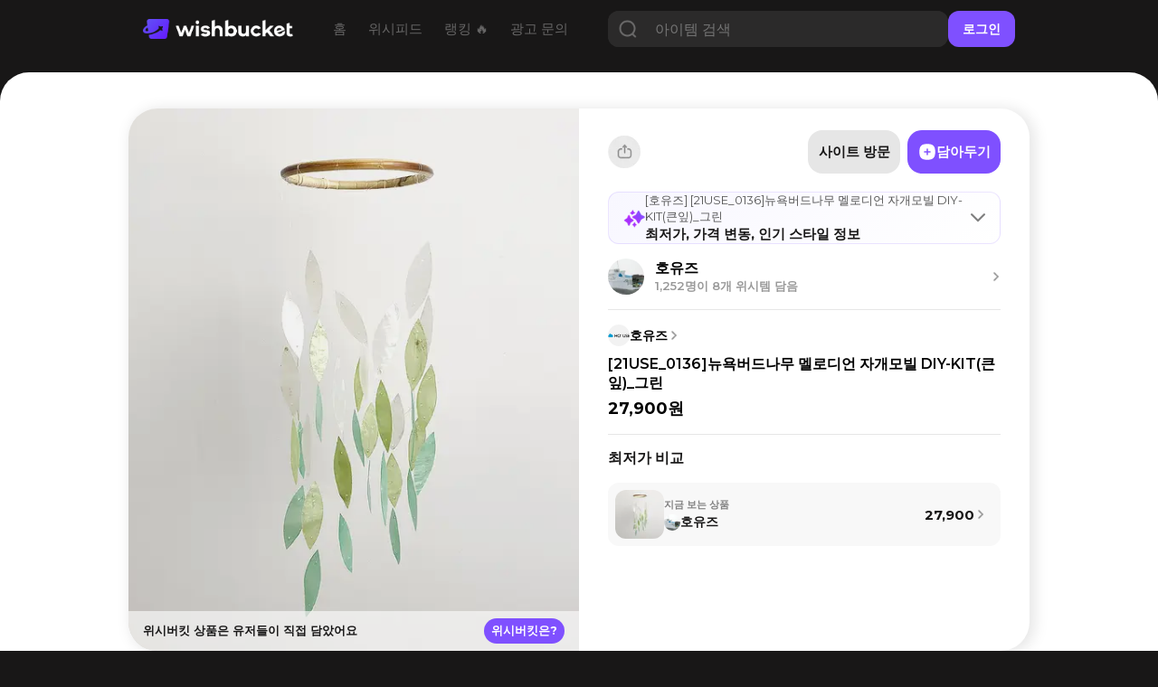

--- FILE ---
content_type: text/html; charset=utf-8
request_url: https://www.wishbucket.io/wishes/1371067
body_size: 30684
content:
<!DOCTYPE html><html lang="en" class="__variable_069ab3 __variable_a7fc6d __variable_646807 __variable_1b1c3c __variable_c85df0 __variable_29c15c __variable_37bcf9"><head><meta charSet="utf-8"/><meta name="viewport" content="width=device-width, initial-scale=1"/><link rel="preload" href="/_next/static/media/bf0b6634f251496a-s.p.woff2" as="font" crossorigin="" type="font/woff2"/><link rel="preload" href="/_next/static/media/d9e4ba27f6470bc0-s.p.woff2" as="font" crossorigin="" type="font/woff2"/><link rel="preload" href="/_next/static/media/ff840cfebfb63b0c-s.p.woff2" as="font" crossorigin="" type="font/woff2"/><link rel="preload" as="image" imageSrcSet="/_next/image?url=https%3A%2F%2Fd2gfz7wkiigkmv.cloudfront.net%2Fpickin%2F2%2F1%2F2%2FR8RDx98URjyhJeaCz8fUUg&amp;w=640&amp;q=75 1x, /_next/image?url=https%3A%2F%2Fd2gfz7wkiigkmv.cloudfront.net%2Fpickin%2F2%2F1%2F2%2FR8RDx98URjyhJeaCz8fUUg&amp;w=1080&amp;q=75 2x" fetchPriority="high"/><link rel="stylesheet" href="/_next/static/css/4c753c6242d06173.css" data-precedence="next"/><link rel="stylesheet" href="/_next/static/css/e2d6e10889344c3c.css" data-precedence="next"/><link rel="stylesheet" href="/_next/static/css/7972bab295926c93.css" data-precedence="next"/><link rel="stylesheet" href="/_next/static/css/731be9d366fccba1.css" data-precedence="next"/><link rel="stylesheet" href="/_next/static/css/1aaa077f40cf888d.css" data-precedence="next"/><link rel="preload" as="script" fetchPriority="low" href="/_next/static/chunks/webpack-3b68dbf639828c3e.js"/><script src="/_next/static/chunks/fd9d1056-f6c2a22a88a0c85e.js" async=""></script><script src="/_next/static/chunks/7023-f0f53b3d4a8b3ba1.js" async=""></script><script src="/_next/static/chunks/main-app-55bbd77d79f9187f.js" async=""></script><script src="/_next/static/chunks/8173-c58f560276d72b84.js" async=""></script><script src="/_next/static/chunks/4880-ee98a5ad78b30841.js" async=""></script><script src="/_next/static/chunks/231-daf661f70f1d3dff.js" async=""></script><script src="/_next/static/chunks/app/(web)/(sub)/layout-02e0031857843e67.js" async=""></script><script src="/_next/static/chunks/8e1d74a4-f93c5746613db0cb.js" async=""></script><script src="/_next/static/chunks/3649-6c929663fbd2e7c1.js" async=""></script><script src="/_next/static/chunks/9368-7649f28bb19c09f7.js" async=""></script><script src="/_next/static/chunks/8045-75079be55963fb25.js" async=""></script><script src="/_next/static/chunks/5428-7502593c10f7f69a.js" async=""></script><script src="/_next/static/chunks/1851-ff753af660e2f270.js" async=""></script><script src="/_next/static/chunks/3304-362dba3df59fad08.js" async=""></script><script src="/_next/static/chunks/3097-0d38136c73457c5e.js" async=""></script><script src="/_next/static/chunks/7978-c81c5431b9b7c73b.js" async=""></script><script src="/_next/static/chunks/7222-e0ef405593664b3b.js" async=""></script><script src="/_next/static/chunks/9724-cbcfbb2b6284b234.js" async=""></script><script src="/_next/static/chunks/6058-ee718028a8a24e28.js" async=""></script><script src="/_next/static/chunks/3139-c1fe5a20d25200bc.js" async=""></script><script src="/_next/static/chunks/app/(web)/(sub)/wishes/%5Bid%5D/page-7e4dfe87ed886b60.js" async=""></script><script src="/_next/static/chunks/1691-770f9eab708f5b60.js" async=""></script><script src="/_next/static/chunks/app/layout-8e26ed225d834ab0.js" async=""></script><script src="/_next/static/chunks/app/error-7370e5f9e8a7386d.js" async=""></script><script src="/_next/static/chunks/3614-22217fb326ae379f.js" async=""></script><script src="/_next/static/chunks/8676-f6768a40f2a6f446.js" async=""></script><script src="/_next/static/chunks/app/(web)/layout-d120882485f35da6.js" async=""></script><script src="/_next/static/chunks/app/(web)/error-fac7b37d9acf8932.js" async=""></script><link rel="preload" href="https://pagead2.googlesyndication.com/pagead/js/adsbygoogle.js?client=ca-pub-5522722124900440" as="script"/><title>호유즈 [21USE_0136]뉴욕버드나무 멜로디언 자개모빌 DIY-KIT(큰잎)_그린 - 위시버킷</title><meta name="description" content="위시템을 담는 단 하나의 장바구니"/><meta name="naver-site-verification" content="f55714f9db3ac0cdc838eb7511026ef650b92709"/><link rel="canonical" href="https://www.wishbucket.io/items/82832"/><link rel="alternate" hrefLang="en-US" href="https://us.wishbucket.io/items/82832"/><link rel="alternate" hrefLang="ja-JP" href="https://jp.wishbucket.io/items/82832"/><link rel="alternate" hrefLang="x-default" href="https://www.wishbucket.io/items/82832"/><meta property="og:title" content="호유즈 [21USE_0136]뉴욕버드나무 멜로디언 자개모빌 DIY-KIT(큰잎)_그린 - 위시버킷"/><meta property="og:description" content="위시템을 담는 단 하나의 장바구니"/><meta property="og:image" content="https://d2gfz7wkiigkmv.cloudfront.net/pickin/2/1/2/R8RDx98URjyhJeaCz8fUUg"/><meta name="twitter:card" content="summary_large_image"/><meta name="twitter:site" content="@i_am_wishbucket"/><meta name="twitter:title" content="호유즈 [21USE_0136]뉴욕버드나무 멜로디언 자개모빌 DIY-KIT(큰잎)_그린 - 위시버킷"/><meta name="twitter:description" content="위시템을 담는 단 하나의 장바구니"/><meta name="twitter:image" content="https://d2gfz7wkiigkmv.cloudfront.net/pickin/2/1/2/R8RDx98URjyhJeaCz8fUUg"/><link rel="icon" href="/favicon.ico" type="image/x-icon" sizes="64x64"/><link rel="icon" href="/icon.svg?faa03114115708dd" type="image/svg+xml" sizes="any"/><meta name="next-size-adjust"/><script src="/_next/static/chunks/polyfills-78c92fac7aa8fdd8.js" noModule=""></script></head><body><!--$?--><template id="B:0"></template><!--/$--><script src="/_next/static/chunks/webpack-3b68dbf639828c3e.js" async=""></script><div hidden id="S:0"><nav><!--$--><div class="Navbar_navBox__dvLj2"><div class="Navbar_container__4nFYB"><div class="Navbar_left__Kl_7Y"><a href="/"><img alt="" loading="lazy" width="453" height="60" decoding="async" data-nimg="1" class="Navbar_logo__hwAbf" style="color:transparent" srcSet="/_next/image?url=%2F_next%2Fstatic%2Fmedia%2FwishbucketLogo.d1b6340c.png&amp;w=640&amp;q=75 1x, /_next/image?url=%2F_next%2Fstatic%2Fmedia%2FwishbucketLogo.d1b6340c.png&amp;w=1080&amp;q=75 2x" src="/_next/image?url=%2F_next%2Fstatic%2Fmedia%2FwishbucketLogo.d1b6340c.png&amp;w=1080&amp;q=75"/></a><ul class="NavbarMenu_container__yusR4"><li class="NavbarMenu_menuItem__jfoqp"><a target="_self" href="/"><span>홈</span></a></li><li class="NavbarMenu_menuItem__jfoqp"><a target="_self" href="/wishlists"><span>위시피드</span></a></li><li class="NavbarMenu_menuItem__jfoqp"><a target="_self" href="/explore"><span>랭킹 🔥</span></a></li><li class="NavbarMenu_menuItem__jfoqp"><a target="_blank" href="https://ad.wishbucket.io/datacenter"><span>광고 문의</span></a></li></ul></div><div class="Navbar_buttonContainer__WYnSa"><div class="Navbar_gap__WyX1j"></div><button class="Menu_menuButton__9L0iU" type="button" aria-haspopup="dialog" aria-expanded="false" aria-controls="radix-:Reafja:" data-state="closed"><div class="Menu_menuIcon__2E9qN"></div></button></div></div><div class="Navbar_testSearchBar__qOH2L"><div class="Navbar_testSearchBarTitle__dTKX1"><span>갖고 싶은 위시템,</span><div style="height:0.1rem"></div><span>담아두고 할인 시 알림받자 🔔</span></div><div class="TestSearchBar_searchBar__G0k0Z"><input type="text" placeholder="상품을 검색해보세요!" autofocus="" value=""/><button class="TestSearchBar_testSearchButton__CiYqn"><img alt="" loading="lazy" width="60" height="60" decoding="async" data-nimg="1" class="TestSearchBar_searchIcon__DfuPM" style="color:transparent" srcSet="/_next/image?url=%2F_next%2Fstatic%2Fmedia%2Ficon_search.a0cc66e1.png&amp;w=64&amp;q=75 1x, /_next/image?url=%2F_next%2Fstatic%2Fmedia%2Ficon_search.a0cc66e1.png&amp;w=128&amp;q=75 2x" src="/_next/image?url=%2F_next%2Fstatic%2Fmedia%2Ficon_search.a0cc66e1.png&amp;w=128&amp;q=75"/></button></div></div></div><!--/$--></nav><section class="layout_container__pqLUs"><div><section><script type="application/ld+json">{"@context":"https://schema.org","@type":"Product","brand":{"@type":"Brand","name":"호유즈"},"description":"담을수록 행복해지는 위시버킷","image":["https://d2gfz7wkiigkmv.cloudfront.net/pickin/2/1/2/R8RDx98URjyhJeaCz8fUUg"],"name":"호유즈 [21USE_0136]뉴욕버드나무 멜로디언 자개모빌 DIY-KIT(큰잎)_그린 - 위시버킷","url":"https://www.wishbucket.io/wishes/1371067","offers":{"@type":"Offer","priceCurrency":"KRW","price":27900}}</script><div class="page_main__85KAO"><div class="page_tablet__bmM6x"><div class="ItemView_headSection__HxPN9"><div class="ItemView_imageContainer__28nJS"><div class="ItemView_imageMask__GS85E"></div><img alt="[21USE_0136]뉴욕버드나무 멜로디언 자개모빌 DIY-KIT(큰잎)_그린" fetchPriority="high" width="500" height="500" decoding="async" data-nimg="1" class="ItemView_image__wCcLI" style="color:transparent" srcSet="/_next/image?url=https%3A%2F%2Fd2gfz7wkiigkmv.cloudfront.net%2Fpickin%2F2%2F1%2F2%2FR8RDx98URjyhJeaCz8fUUg&amp;w=640&amp;q=75 1x, /_next/image?url=https%3A%2F%2Fd2gfz7wkiigkmv.cloudfront.net%2Fpickin%2F2%2F1%2F2%2FR8RDx98URjyhJeaCz8fUUg&amp;w=1080&amp;q=75 2x" src="/_next/image?url=https%3A%2F%2Fd2gfz7wkiigkmv.cloudfront.net%2Fpickin%2F2%2F1%2F2%2FR8RDx98URjyhJeaCz8fUUg&amp;w=1080&amp;q=75"/><div class="ItemView_imagePopUp__e_Q1I"><div class="ItemView_imageMessage__ljzG0">위시버킷 상품은 유저들이 직접 담았어요</div><a class="ItemView_imageButton__RuIW6" target="_blank" href="https://app.wishbucket.io/?link=https%3A%2F%2Fwww.wishbucket.io%2Fwishes%2F1371067%3F&amp;apn=io.phloxcorp.pickin&amp;isi=1585297694&amp;ibi=co.phlox.pickin">위시버킷은?</a></div></div><div class="ItemView_description__Sm4ls"><div class="ItemView_toolTipWrapper__E0RWf"><div><a class="ItemView_brandContainer__zMrz6" href="/brands/12254"><div class="ItemView_brandImageContainer__78H_c"></div><img alt="" loading="lazy" width="24" height="24" decoding="async" data-nimg="1" class="ItemView_brandImage__idXOo" style="color:transparent" srcSet="/_next/image?url=https%3A%2F%2Fd2gfz7wkiigkmv.cloudfront.net%2Fpickin%2F2%2F6%2F4%2FBi8C_4lXTMacYIps51NPrA&amp;w=32&amp;q=75 1x, /_next/image?url=https%3A%2F%2Fd2gfz7wkiigkmv.cloudfront.net%2Fpickin%2F2%2F6%2F4%2FBi8C_4lXTMacYIps51NPrA&amp;w=48&amp;q=75 2x" src="/_next/image?url=https%3A%2F%2Fd2gfz7wkiigkmv.cloudfront.net%2Fpickin%2F2%2F6%2F4%2FBi8C_4lXTMacYIps51NPrA&amp;w=48&amp;q=75"/><div class="ItemView_imageOverlay__WRL4s"></div><p class="ItemView_brandText__np0kz">호유즈</p><img alt="" loading="lazy" width="12" height="12" decoding="async" data-nimg="1" style="color:transparent" srcSet="/_next/image?url=%2F_next%2Fstatic%2Fmedia%2Ficon_brand_move.7c270ea8.png&amp;w=16&amp;q=75 1x, /_next/image?url=%2F_next%2Fstatic%2Fmedia%2Ficon_brand_move.7c270ea8.png&amp;w=32&amp;q=75 2x" src="/_next/image?url=%2F_next%2Fstatic%2Fmedia%2Ficon_brand_move.7c270ea8.png&amp;w=32&amp;q=75"/></a><div style="height:1rem"></div><h1 class="ItemView_nameText__afTpX">[21USE_0136]뉴욕버드나무 멜로디언 자개모빌 DIY-KIT(큰잎)_그린</h1></div><button class="CopyLink_isClosed__vOY0h"><img alt="shareImage" loading="lazy" width="36" height="36" decoding="async" data-nimg="1" style="color:transparent" srcSet="/_next/image?url=%2F_next%2Fstatic%2Fmedia%2Fupload_web.2f121159.png&amp;w=48&amp;q=75 1x, /_next/image?url=%2F_next%2Fstatic%2Fmedia%2Fupload_web.2f121159.png&amp;w=96&amp;q=75 2x" src="/_next/image?url=%2F_next%2Fstatic%2Fmedia%2Fupload_web.2f121159.png&amp;w=96&amp;q=75"/><div class="CopyLink_imageOverlay__qcxKe"></div></button></div><div style="height:.3rem"></div><template id="P:1"></template><div style="height:1.7rem"></div><div class="ItemButtons_buttons__tTFlC"><button class="ItemButtons_button__6De6b ItemButtons_buttonAdd__6Ulpa"><img alt="" loading="lazy" width="24" height="24" decoding="async" data-nimg="1" class="ItemButtons_buttonIcon__uVboR" style="color:transparent" srcSet="/_next/image?url=%2F_next%2Fstatic%2Fmedia%2Ficon_plus.260a056b.svg&amp;w=32&amp;q=75 1x, /_next/image?url=%2F_next%2Fstatic%2Fmedia%2Ficon_plus.260a056b.svg&amp;w=48&amp;q=75 2x" src="/_next/image?url=%2F_next%2Fstatic%2Fmedia%2Ficon_plus.260a056b.svg&amp;w=48&amp;q=75"/><p>담아두기</p></button><div style="width:.8rem"></div><a class="ItemButtons_button__6De6b ItemButtons_buttonLink__8_4xV" target="_blank" href="http://m.ho-use.com/product/21use0136%EB%89%B4%EC%9A%95%EB%B2%84%EB%93%9C%EB%82%98%EB%AC%B4-%EB%A9%9C%EB%A1%9C%EB%94%94%EC%96%B8-%EC%9E%90%EA%B0%9C%EB%AA%A8%EB%B9%8C-diy-kit%ED%81%B0%EC%9E%8E%EA%B7%B8%EB%A6%B0/1453/category/90/display/1/?utm_source=wishbucket&amp;utm_medium=referral"><p>사이트 방문</p></a></div><div class="ItemView_divider__kxkwy"></div><template id="P:2"></template><div style="height:1.7rem"></div><div class="ItemView_dividerThick__WxSrr"></div><h2 class="ItemView_sectionTitle__VyT7T">정보 요약</h2><div class="Summary_container__d3CeD"><button class="Summary_header__MmA2w"><img alt="" loading="lazy" width="24" height="24" decoding="async" data-nimg="1" class="Summary_icon__VkN_p" style="color:transparent" srcSet="/_next/image?url=%2F_next%2Fstatic%2Fmedia%2Fpurple_spark.9c351b1a.png&amp;w=32&amp;q=75 1x, /_next/image?url=%2F_next%2Fstatic%2Fmedia%2Fpurple_spark.9c351b1a.png&amp;w=48&amp;q=75 2x" src="/_next/image?url=%2F_next%2Fstatic%2Fmedia%2Fpurple_spark.9c351b1a.png&amp;w=48&amp;q=75"/><div class="Summary_titleWrapper__u8gvk"><h3 class="Summary_title__mhG4p">최저가, 가격 변동, 인기 스타일 정보</h3></div><img alt="" loading="lazy" width="16" height="16" decoding="async" data-nimg="1" class="Summary_indicator__uTzvR" style="color:transparent" srcSet="/_next/image?url=%2F_next%2Fstatic%2Fmedia%2Farrow_next_black.8cac408f.svg&amp;w=16&amp;q=75 1x, /_next/image?url=%2F_next%2Fstatic%2Fmedia%2Farrow_next_black.8cac408f.svg&amp;w=32&amp;q=75 2x" src="/_next/image?url=%2F_next%2Fstatic%2Fmedia%2Farrow_next_black.8cac408f.svg&amp;w=32&amp;q=75"/></button></div><div style="height:1.6rem"></div></div></div><div class="page_divider__XSKI8"></div><div style="height:2rem;width:1.6rem"></div><template id="P:3"></template><div class="AdsenseBase_adSenseWrapper__5rlOd" aria-hidden="true"><ins class="adsbygoogle AdsenseBottom_responsive__diAYL" data-ad-client="ca-pub-5522722124900440" data-ad-slot="6700978055" data-ad-format="horizontal" data-full-width-responsive="false"></ins></div><div class="page_divider__XSKI8"></div><div class="PriceChart_container__fjRZG"><div class="PriceChart_header__Dnx_8"><h2 class="PriceChart_title__6MjqP">가격 그래프</h2><div class="PriceChart_subtitle__9UkY0">해당 판매처의 상품이 위시버킷에 저장된 시점부터 오늘까지 추적된 가격 정보입니다</div><div class="PriceChart_intervals__FxTtq"><button class="PriceChart_button__v_JIK false">1개월</button><button class="PriceChart_button__v_JIK PriceChart_selected__N6uUu">3개월</button><button class="PriceChart_button__v_JIK false">6개월</button><button class="PriceChart_button__v_JIK false">12개월</button></div></div><div class="PriceChart_chartContainer__2fKFG"><div class="recharts-responsive-container" style="width:100%;height:150px;min-width:0"></div></div><div><p class="PriceChart_warn__QDbMP">*첫 저장 후 기간 내 가격 변동이 생긴 시점을 보여드려요</p><div style="height:1.5rem"></div><div class="PriceChart_statBox___Czkk PriceChart_avgPrice__8gtxT"><p class="PriceChart_text1__CaaYD">평균가</p><p class="PriceChart_text1__CaaYD PriceChart_rightAlign__lHifc"></p><div style="width:1rem"></div><p class="PriceChart_text2__2nKlA">3개월<!-- --> 평균가</p></div><div style="height:0.6rem"></div></div><div class="PriceChart_statBox___Czkk PriceChart_currentPrice__ORsbs"><p class="PriceChart_text1__CaaYD">현재가</p><p class="PriceChart_text1__CaaYD PriceChart_rightAlign__lHifc">27,900원</p><div style="width:1rem"></div><p class="PriceChart_text2__2nKlA">26.01.24</p></div><div style="height:1.6rem"></div><div class="PriceChart_bottomBubble__xOwuP"><div class="PriceChart_bubbleTap__KOOBp"></div><div class="PriceChart_bottomBubbleTextButton__50qk7"><div class="PriceChart_bottomBubbleText__LlHVn">할인/재입고 시 알려드릴까요? 🔔</div><a target="_blank" class="PriceChart_bubbleButton___mQMk" href="https://app.wishbucket.io/?link=https%3A%2F%2Fwww.wishbucket.io%2Fwishes%2F1371067%3F&amp;apn=io.phloxcorp.pickin&amp;isi=1585297694&amp;ibi=co.phlox.pickin">알림 받기</a></div></div><div style="height:2rem"></div></div><div class="PriceChart_summary__jy4fk"><div class="Summary_container__d3CeD"><button class="Summary_header__MmA2w"><img alt="" loading="lazy" width="24" height="24" decoding="async" data-nimg="1" class="Summary_icon__VkN_p" style="color:transparent" srcSet="/_next/image?url=%2F_next%2Fstatic%2Fmedia%2Fprice_bar.0cfb78ef.png&amp;w=32&amp;q=75 1x, /_next/image?url=%2F_next%2Fstatic%2Fmedia%2Fprice_bar.0cfb78ef.png&amp;w=48&amp;q=75 2x" src="/_next/image?url=%2F_next%2Fstatic%2Fmedia%2Fprice_bar.0cfb78ef.png&amp;w=48&amp;q=75"/><div class="Summary_titleWrapper__u8gvk"><h3 class="Summary_title__mhG4p">가격 및 할인 정보</h3></div><img alt="" loading="lazy" width="16" height="16" decoding="async" data-nimg="1" class="Summary_indicator__uTzvR" style="color:transparent" srcSet="/_next/image?url=%2F_next%2Fstatic%2Fmedia%2Farrow_next_black.8cac408f.svg&amp;w=16&amp;q=75 1x, /_next/image?url=%2F_next%2Fstatic%2Fmedia%2Farrow_next_black.8cac408f.svg&amp;w=32&amp;q=75 2x" src="/_next/image?url=%2F_next%2Fstatic%2Fmedia%2Farrow_next_black.8cac408f.svg&amp;w=32&amp;q=75"/></button></div></div><div class="PriceChart_divider__hGxKH"></div><div class="ComparePriceList_compareContainer__nX9tL"><h2 class="ComparePriceList_compareTitle__IxtJa">최저가 비교</h2><div class="ComparePriceList_compareStoreList__SMpQt"><button class="StoreItemStore_store__JT1sA" type="button" aria-haspopup="dialog" aria-expanded="false" aria-controls="radix-:Rac39uuubsbfja:" data-state="closed"><div class="StoreItemStore_rightContainer__CRxel"><div class="StoreItemStore_itemContainer__elL63"><img alt="" loading="lazy" width="54" height="54" decoding="async" data-nimg="1" class="StoreItemStore_itemImage__z8hLJ" style="color:transparent" srcSet="/_next/image?url=https%3A%2F%2Fd2gfz7wkiigkmv.cloudfront.net%2Fpickin%2F2%2F1%2F2%2FR8RDx98URjyhJeaCz8fUUg&amp;w=64&amp;q=75 1x, /_next/image?url=https%3A%2F%2Fd2gfz7wkiigkmv.cloudfront.net%2Fpickin%2F2%2F1%2F2%2FR8RDx98URjyhJeaCz8fUUg&amp;w=128&amp;q=75 2x" src="/_next/image?url=https%3A%2F%2Fd2gfz7wkiigkmv.cloudfront.net%2Fpickin%2F2%2F1%2F2%2FR8RDx98URjyhJeaCz8fUUg&amp;w=128&amp;q=75"/><div class="StoreItemStore_itemImageOverlay__9_NLM"></div></div><div class="StoreItemStore_storeInnerContainer__XOzGZ"><div class="StoreItemStore_storeNow__4O6b2">지금 보는 상품</div><div class="StoreItemStore_storeInfo__aXmZT"><div class="StoreItemStore_storeImageContainer__WzzoX"><img alt="" loading="lazy" width="18" height="18" decoding="async" data-nimg="1" class="StoreItemStore_storeImage__XP0Sh" style="color:transparent" srcSet="/_next/image?url=https%3A%2F%2Fd2gfz7wkiigkmv.cloudfront.net%2Fpickin%2F2%2F3%2F3%2FF83PVJvPSQKuZuiax_3sxg&amp;w=32&amp;q=75 1x, /_next/image?url=https%3A%2F%2Fd2gfz7wkiigkmv.cloudfront.net%2Fpickin%2F2%2F3%2F3%2FF83PVJvPSQKuZuiax_3sxg&amp;w=48&amp;q=75 2x" src="/_next/image?url=https%3A%2F%2Fd2gfz7wkiigkmv.cloudfront.net%2Fpickin%2F2%2F3%2F3%2FF83PVJvPSQKuZuiax_3sxg&amp;w=48&amp;q=75"/><div class="StoreItemStore_imageOverlay__DOoME"></div></div><div class="StoreItemStore_storeName__YckEk">호유즈</div></div></div></div><div class="StoreItemStore_storePriceContainer__ROW8s"><div class="StoreItemStore_storePrice__Iqp4b">27,900</div><img alt="" loading="lazy" width="12" height="12" decoding="async" data-nimg="1" style="color:transparent" srcSet="/_next/image?url=%2F_next%2Fstatic%2Fmedia%2Ficon_brand_move.7c270ea8.png&amp;w=16&amp;q=75 1x, /_next/image?url=%2F_next%2Fstatic%2Fmedia%2Ficon_brand_move.7c270ea8.png&amp;w=32&amp;q=75 2x" src="/_next/image?url=%2F_next%2Fstatic%2Fmedia%2Ficon_brand_move.7c270ea8.png&amp;w=32&amp;q=75"/></div></button></div><div style="height:0.4rem"></div><a target="_blank" class="ComparePriceList_downloadLink__jqGdw" href="https://app.wishbucket.io/?link=https%3A%2F%2Fwww.wishbucket.io%2Fwishes%2F1371067%3F&amp;apn=io.phloxcorp.pickin&amp;isi=1585297694&amp;ibi=co.phlox.pickin"><img alt="" loading="lazy" width="13.3" height="13.6" decoding="async" data-nimg="1" style="color:transparent" srcSet="/_next/image?url=%2F_next%2Fstatic%2Fmedia%2Ficon_search_grey.04c7e58e.png&amp;w=16&amp;q=75 1x, /_next/image?url=%2F_next%2Fstatic%2Fmedia%2Ficon_search_grey.04c7e58e.png&amp;w=32&amp;q=75 2x" src="/_next/image?url=%2F_next%2Fstatic%2Fmedia%2Ficon_search_grey.04c7e58e.png&amp;w=32&amp;q=75"/><span class="ComparePriceList_downloadLinkText__lHBJc">최저가 통합 검색</span><img alt="" loading="lazy" width="150" height="54" decoding="async" data-nimg="1" class="ComparePriceList_iconPriceSearch__TyOxE" style="color:transparent" srcSet="/_next/image?url=%2F_next%2Fstatic%2Fmedia%2Ficon_price_search.3f543059.png&amp;w=256&amp;q=75 1x, /_next/image?url=%2F_next%2Fstatic%2Fmedia%2Ficon_price_search.3f543059.png&amp;w=384&amp;q=75 2x" src="/_next/image?url=%2F_next%2Fstatic%2Fmedia%2Ficon_price_search.3f543059.png&amp;w=384&amp;q=75"/></a><div style="height:2rem"></div></div><a target="_blank" href="https://app.wishbucket.io/?link=https%3A%2F%2Fwww.wishbucket.io%2Fwishes%2F1371067%3F&amp;apn=io.phloxcorp.pickin&amp;isi=1585297694&amp;ibi=co.phlox.pickin"><img alt="" loading="lazy" width="1125" height="549" decoding="async" data-nimg="1" class="ComparePriceList_banner__0DL3G" style="color:transparent" srcSet="/_next/image?url=%2F_next%2Fstatic%2Fmedia%2Fcompare_price_banner.35e5087e.png&amp;w=1200&amp;q=75 1x, /_next/image?url=%2F_next%2Fstatic%2Fmedia%2Fcompare_price_banner.35e5087e.png&amp;w=3840&amp;q=75 2x" src="/_next/image?url=%2F_next%2Fstatic%2Fmedia%2Fcompare_price_banner.35e5087e.png&amp;w=3840&amp;q=75"/></a><div style="height:2rem;width:1.6rem"></div></div><div class="page_web__EfqXU"><div class="page_topContainer___4JtG"><div class="page_gap__044FA"><div class="AdsenseBase_adSenseWrapper__5rlOd" aria-hidden="true"><ins class="adsbygoogle AdsenseRight_responsive__7KeFp" data-ad-client="ca-pub-5522722124900440" data-ad-slot="9004847739" data-ad-format="vertical" data-full-width-responsive="false"></ins></div></div><div class="ItemWebView_headSection__rhaf5"><div class="ItemWebView_imageContainer__LFtJf"><div class="ItemWebView_imageMask__iaBXx"></div><img alt="" fetchPriority="high" width="500" height="602" decoding="async" data-nimg="1" class="ItemWebView_image__m_dOT" style="color:transparent" srcSet="/_next/image?url=https%3A%2F%2Fd2gfz7wkiigkmv.cloudfront.net%2Fpickin%2F2%2F1%2F2%2FR8RDx98URjyhJeaCz8fUUg&amp;w=640&amp;q=75 1x, /_next/image?url=https%3A%2F%2Fd2gfz7wkiigkmv.cloudfront.net%2Fpickin%2F2%2F1%2F2%2FR8RDx98URjyhJeaCz8fUUg&amp;w=1080&amp;q=75 2x" src="/_next/image?url=https%3A%2F%2Fd2gfz7wkiigkmv.cloudfront.net%2Fpickin%2F2%2F1%2F2%2FR8RDx98URjyhJeaCz8fUUg&amp;w=1080&amp;q=75"/><div class="ItemWebView_imagePopUp__5RzVO"><div class="ItemWebView_imageMessage__6_aPe">위시버킷 상품은 유저들이 직접 담았어요</div><a class="ItemWebView_imageButton__wxqP8" target="_blank" href="https://app.wishbucket.io/H3Xd">위시버킷은?</a></div></div><div class="ItemWebView_description__fqeHe"><div class="ItemWebView_itemSideContainer__LKnGD"><div class="ItemButton_buttonContainer__mxBRd"><button class="CopyLink_isClosed__vOY0h"><img alt="shareImage" loading="lazy" width="36" height="36" decoding="async" data-nimg="1" style="color:transparent" srcSet="/_next/image?url=%2F_next%2Fstatic%2Fmedia%2Fupload_web.2f121159.png&amp;w=48&amp;q=75 1x, /_next/image?url=%2F_next%2Fstatic%2Fmedia%2Fupload_web.2f121159.png&amp;w=96&amp;q=75 2x" src="/_next/image?url=%2F_next%2Fstatic%2Fmedia%2Fupload_web.2f121159.png&amp;w=96&amp;q=75"/><div class="CopyLink_imageOverlay__qcxKe"></div></button><div class="ItemButtons_buttons__tTFlC"><button class="ItemButtons_button__6De6b ItemButtons_buttonAdd__6Ulpa"><img alt="" loading="lazy" width="24" height="24" decoding="async" data-nimg="1" class="ItemButtons_buttonIcon__uVboR" style="color:transparent" srcSet="/_next/image?url=%2F_next%2Fstatic%2Fmedia%2Ficon_plus.260a056b.svg&amp;w=32&amp;q=75 1x, /_next/image?url=%2F_next%2Fstatic%2Fmedia%2Ficon_plus.260a056b.svg&amp;w=48&amp;q=75 2x" src="/_next/image?url=%2F_next%2Fstatic%2Fmedia%2Ficon_plus.260a056b.svg&amp;w=48&amp;q=75"/><p>담아두기</p></button><div style="width:.8rem"></div><a class="ItemButtons_button__6De6b ItemButtons_buttonLink__8_4xV" target="_blank" href="http://m.ho-use.com/product/21use0136%EB%89%B4%EC%9A%95%EB%B2%84%EB%93%9C%EB%82%98%EB%AC%B4-%EB%A9%9C%EB%A1%9C%EB%94%94%EC%96%B8-%EC%9E%90%EA%B0%9C%EB%AA%A8%EB%B9%8C-diy-kit%ED%81%B0%EC%9E%8E%EA%B7%B8%EB%A6%B0/1453/category/90/display/1/?utm_source=wishbucket&amp;utm_medium=referral"><p>사이트 방문</p></a></div></div><div style="height:2rem"></div><div class="Summary_container__d3CeD"><button class="Summary_header__MmA2w"><img alt="" loading="lazy" width="24" height="24" decoding="async" data-nimg="1" class="Summary_icon__VkN_p" style="color:transparent" srcSet="/_next/image?url=%2F_next%2Fstatic%2Fmedia%2Fpurple_spark.9c351b1a.png&amp;w=32&amp;q=75 1x, /_next/image?url=%2F_next%2Fstatic%2Fmedia%2Fpurple_spark.9c351b1a.png&amp;w=48&amp;q=75 2x" src="/_next/image?url=%2F_next%2Fstatic%2Fmedia%2Fpurple_spark.9c351b1a.png&amp;w=48&amp;q=75"/><div class="Summary_titleWrapper__u8gvk"><h3 class="Summary_title__mhG4p">최저가, 가격 변동, 인기 스타일 정보</h3></div><img alt="" loading="lazy" width="16" height="16" decoding="async" data-nimg="1" class="Summary_indicator__uTzvR" style="color:transparent" srcSet="/_next/image?url=%2F_next%2Fstatic%2Fmedia%2Farrow_next_black.8cac408f.svg&amp;w=16&amp;q=75 1x, /_next/image?url=%2F_next%2Fstatic%2Fmedia%2Farrow_next_black.8cac408f.svg&amp;w=32&amp;q=75 2x" src="/_next/image?url=%2F_next%2Fstatic%2Fmedia%2Farrow_next_black.8cac408f.svg&amp;w=32&amp;q=75"/></button></div><template id="P:4"></template><div class="ItemWebView_divider__M2Qr4"></div><div style="height:1.6rem"></div><a class="ItemWebView_brandContainer__5xEAd" href="/brands/12254"><div class="ItemWebView_brandImageContainer__N_89l"></div><img alt="" loading="lazy" width="24" height="24" decoding="async" data-nimg="1" class="ItemWebView_brandImage__Vqiec" style="color:transparent" srcSet="/_next/image?url=https%3A%2F%2Fd2gfz7wkiigkmv.cloudfront.net%2Fpickin%2F2%2F6%2F4%2FBi8C_4lXTMacYIps51NPrA&amp;w=32&amp;q=75 1x, /_next/image?url=https%3A%2F%2Fd2gfz7wkiigkmv.cloudfront.net%2Fpickin%2F2%2F6%2F4%2FBi8C_4lXTMacYIps51NPrA&amp;w=48&amp;q=75 2x" src="/_next/image?url=https%3A%2F%2Fd2gfz7wkiigkmv.cloudfront.net%2Fpickin%2F2%2F6%2F4%2FBi8C_4lXTMacYIps51NPrA&amp;w=48&amp;q=75"/><div class="ItemWebView_imageOverlay__w_OD_"></div><p class="ItemWebView_brandText__GwLZg">호유즈</p><img alt="" loading="lazy" width="12" height="12" decoding="async" data-nimg="1" style="color:transparent" srcSet="/_next/image?url=%2F_next%2Fstatic%2Fmedia%2Ficon_brand_move.7c270ea8.png&amp;w=16&amp;q=75 1x, /_next/image?url=%2F_next%2Fstatic%2Fmedia%2Ficon_brand_move.7c270ea8.png&amp;w=32&amp;q=75 2x" src="/_next/image?url=%2F_next%2Fstatic%2Fmedia%2Ficon_brand_move.7c270ea8.png&amp;w=32&amp;q=75"/></a><div style="height:1rem"></div><h1 class="ItemWebView_nameText__HbXpT">[21USE_0136]뉴욕버드나무 멜로디언 자개모빌 DIY-KIT(큰잎)_그린</h1><div style="height:.3rem"></div><template id="P:5"></template><div class="ItemWebView_divider__M2Qr4"></div><div style="height:1.6rem"></div><div class="ComparePriceList_compareContainer__nX9tL"><h2 class="ComparePriceList_compareTitle__IxtJa">최저가 비교</h2><div class="ComparePriceList_compareStoreList__SMpQt"><button class="StoreItemStore_store__JT1sA" type="button" aria-haspopup="dialog" aria-expanded="false" aria-controls="radix-:Rktkl9uuubsbfja:" data-state="closed"><div class="StoreItemStore_rightContainer__CRxel"><div class="StoreItemStore_itemContainer__elL63"><img alt="" loading="lazy" width="54" height="54" decoding="async" data-nimg="1" class="StoreItemStore_itemImage__z8hLJ" style="color:transparent" srcSet="/_next/image?url=https%3A%2F%2Fd2gfz7wkiigkmv.cloudfront.net%2Fpickin%2F2%2F1%2F2%2FR8RDx98URjyhJeaCz8fUUg&amp;w=64&amp;q=75 1x, /_next/image?url=https%3A%2F%2Fd2gfz7wkiigkmv.cloudfront.net%2Fpickin%2F2%2F1%2F2%2FR8RDx98URjyhJeaCz8fUUg&amp;w=128&amp;q=75 2x" src="/_next/image?url=https%3A%2F%2Fd2gfz7wkiigkmv.cloudfront.net%2Fpickin%2F2%2F1%2F2%2FR8RDx98URjyhJeaCz8fUUg&amp;w=128&amp;q=75"/><div class="StoreItemStore_itemImageOverlay__9_NLM"></div></div><div class="StoreItemStore_storeInnerContainer__XOzGZ"><div class="StoreItemStore_storeNow__4O6b2">지금 보는 상품</div><div class="StoreItemStore_storeInfo__aXmZT"><div class="StoreItemStore_storeImageContainer__WzzoX"><img alt="" loading="lazy" width="18" height="18" decoding="async" data-nimg="1" class="StoreItemStore_storeImage__XP0Sh" style="color:transparent" srcSet="/_next/image?url=https%3A%2F%2Fd2gfz7wkiigkmv.cloudfront.net%2Fpickin%2F2%2F3%2F3%2FF83PVJvPSQKuZuiax_3sxg&amp;w=32&amp;q=75 1x, /_next/image?url=https%3A%2F%2Fd2gfz7wkiigkmv.cloudfront.net%2Fpickin%2F2%2F3%2F3%2FF83PVJvPSQKuZuiax_3sxg&amp;w=48&amp;q=75 2x" src="/_next/image?url=https%3A%2F%2Fd2gfz7wkiigkmv.cloudfront.net%2Fpickin%2F2%2F3%2F3%2FF83PVJvPSQKuZuiax_3sxg&amp;w=48&amp;q=75"/><div class="StoreItemStore_imageOverlay__DOoME"></div></div><div class="StoreItemStore_storeName__YckEk">호유즈</div></div></div></div><div class="StoreItemStore_storePriceContainer__ROW8s"><div class="StoreItemStore_storePrice__Iqp4b">27,900</div><img alt="" loading="lazy" width="12" height="12" decoding="async" data-nimg="1" style="color:transparent" srcSet="/_next/image?url=%2F_next%2Fstatic%2Fmedia%2Ficon_brand_move.7c270ea8.png&amp;w=16&amp;q=75 1x, /_next/image?url=%2F_next%2Fstatic%2Fmedia%2Ficon_brand_move.7c270ea8.png&amp;w=32&amp;q=75 2x" src="/_next/image?url=%2F_next%2Fstatic%2Fmedia%2Ficon_brand_move.7c270ea8.png&amp;w=32&amp;q=75"/></div></button></div><div style="height:0.4rem"></div><a target="_blank" class="ComparePriceList_downloadLink__jqGdw" href="https://app.wishbucket.io/?link=https%3A%2F%2Fwww.wishbucket.io%2Fwishes%2F1371067%3F&amp;apn=io.phloxcorp.pickin&amp;isi=1585297694&amp;ibi=co.phlox.pickin"><img alt="" loading="lazy" width="13.3" height="13.6" decoding="async" data-nimg="1" style="color:transparent" srcSet="/_next/image?url=%2F_next%2Fstatic%2Fmedia%2Ficon_search_grey.04c7e58e.png&amp;w=16&amp;q=75 1x, /_next/image?url=%2F_next%2Fstatic%2Fmedia%2Ficon_search_grey.04c7e58e.png&amp;w=32&amp;q=75 2x" src="/_next/image?url=%2F_next%2Fstatic%2Fmedia%2Ficon_search_grey.04c7e58e.png&amp;w=32&amp;q=75"/><span class="ComparePriceList_downloadLinkText__lHBJc">최저가 통합 검색</span><img alt="" loading="lazy" width="150" height="54" decoding="async" data-nimg="1" class="ComparePriceList_iconPriceSearch__TyOxE" style="color:transparent" srcSet="/_next/image?url=%2F_next%2Fstatic%2Fmedia%2Ficon_price_search.3f543059.png&amp;w=256&amp;q=75 1x, /_next/image?url=%2F_next%2Fstatic%2Fmedia%2Ficon_price_search.3f543059.png&amp;w=384&amp;q=75 2x" src="/_next/image?url=%2F_next%2Fstatic%2Fmedia%2Ficon_price_search.3f543059.png&amp;w=384&amp;q=75"/></a><div style="height:2rem"></div></div><a target="_blank" href="https://app.wishbucket.io/?link=https%3A%2F%2Fwww.wishbucket.io%2Fwishes%2F1371067%3F&amp;apn=io.phloxcorp.pickin&amp;isi=1585297694&amp;ibi=co.phlox.pickin"><img alt="" loading="lazy" width="1125" height="549" decoding="async" data-nimg="1" class="ComparePriceList_banner__0DL3G" style="color:transparent" srcSet="/_next/image?url=%2F_next%2Fstatic%2Fmedia%2Fcompare_price_banner.35e5087e.png&amp;w=1200&amp;q=75 1x, /_next/image?url=%2F_next%2Fstatic%2Fmedia%2Fcompare_price_banner.35e5087e.png&amp;w=3840&amp;q=75 2x" src="/_next/image?url=%2F_next%2Fstatic%2Fmedia%2Fcompare_price_banner.35e5087e.png&amp;w=3840&amp;q=75"/></a></div></div></div><div class="page_gap__044FA"><div class="AdsenseBase_adSenseWrapper__5rlOd" aria-hidden="true"><ins class="adsbygoogle AdsenseRight_responsive__7KeFp" data-ad-client="ca-pub-5522722124900440" data-ad-slot="7026492671" data-ad-format="vertical" data-full-width-responsive="false"></ins></div></div></div><div class="AdsenseBase_adSenseWrapper__5rlOd" aria-hidden="true"><ins class="adsbygoogle AdsenseBottom_responsive__diAYL" data-ad-client="ca-pub-5522722124900440" data-ad-slot="6700978055" data-ad-format="horizontal" data-full-width-responsive="false"></ins></div></div><div style="height:2rem;width:1.6rem"></div><template id="P:6"></template><div class="RelatedItems_relatedItem__X6TjW"><h2 class="RelatedItems_relatedItemTitle__D38YU">이 상품과 함께 본 상품</h2><div class="RelatedItems_subtitle__2xNIG">사람들이 저장한 위시템을 구경해보세요!</div><div style="height:1.6rem;width:1.6rem"></div><div class="RelatedItems_loading___G1op"><div style="width:100%;height:70%;border-radius:3.6rem;background-color:white;display:flex;place-content:center"><!--$!--><template data-dgst="BAILOUT_TO_CLIENT_SIDE_RENDERING"></template><!--/$--></div></div><div style="height:4rem;width:1.6rem"></div></div><div class="AdsenseBase_adSenseWrapper__5rlOd" aria-hidden="true"><ins class="adsbygoogle AdsenseBottom_responsive__diAYL" data-ad-client="ca-pub-5522722124900440" data-ad-slot="6700978055" data-ad-format="horizontal" data-full-width-responsive="false"></ins></div></div></section><div class="Footer_outerContainer__hm5yr"><div class="Footer_container__k60EO"><p class="Footer_title__dJVl4">(주)플록스</p><p class="Footer_content__q_YAq"><span class="Footer_bold__waI29">대표이사</span> 이은성 | <span class="Footer_bold__waI29">사업자등록번호</span> 204-86-58239<br/>통신판매업 제 2025-서울강남-00390호<br/>서울특별시 강남구 테헤란로6길 26, 3층<br/><span class="Footer_bold__waI29">고객 문의 </span>help@wishbucket.io<br/>* 위시버킷은 정보 중개자로서 상품 판매와는 직접적인 관련이 없으므로, 상품 및 주문 문의는 <span class="Footer_underline__3PKll">&#x27;사이트 방문&#x27;</span> 버튼을 클릭하여 해당 판매처로 남겨주시기 바랍니다.</p><div class="Footer_sns__9VPPK"><div class="Footer_icons__zRpxq"><a target="_blank" rel="nofollow" href="https://www.instagram.com/i_am_wishbucket/"><img alt="" loading="lazy" width="108" height="108" decoding="async" data-nimg="1" style="color:transparent" srcSet="/_next/image?url=%2F_next%2Fstatic%2Fmedia%2Ficon_instagram.289f295b.png&amp;w=128&amp;q=75 1x, /_next/image?url=%2F_next%2Fstatic%2Fmedia%2Ficon_instagram.289f295b.png&amp;w=256&amp;q=75 2x" src="/_next/image?url=%2F_next%2Fstatic%2Fmedia%2Ficon_instagram.289f295b.png&amp;w=256&amp;q=75"/></a><a target="_blank" rel="nofollow" href="https://twitter.com/I_am_wishbucket"><img alt="" loading="lazy" width="108" height="108" decoding="async" data-nimg="1" style="color:transparent" srcSet="/_next/image?url=%2F_next%2Fstatic%2Fmedia%2Ficon_twitter.4dafecda.png&amp;w=128&amp;q=75 1x, /_next/image?url=%2F_next%2Fstatic%2Fmedia%2Ficon_twitter.4dafecda.png&amp;w=256&amp;q=75 2x" src="/_next/image?url=%2F_next%2Fstatic%2Fmedia%2Ficon_twitter.4dafecda.png&amp;w=256&amp;q=75"/></a><a target="_blank" rel="nofollow" href="https://blog.naver.com/wishbucket_official"><img alt="" loading="lazy" width="108" height="108" decoding="async" data-nimg="1" style="color:transparent" srcSet="/_next/image?url=%2F_next%2Fstatic%2Fmedia%2Ficon_naver.ca4e2a8a.png&amp;w=128&amp;q=75 1x, /_next/image?url=%2F_next%2Fstatic%2Fmedia%2Ficon_naver.ca4e2a8a.png&amp;w=256&amp;q=75 2x" src="/_next/image?url=%2F_next%2Fstatic%2Fmedia%2Ficon_naver.ca4e2a8a.png&amp;w=256&amp;q=75"/></a></div></div><div class="Footer_download__77mTh"><a target="_blank" href="https://apps.apple.com/kr/app/%EC%9C%84%EC%8B%9C%EB%B2%84%ED%82%B7-%EC%9C%84%EC%8B%9C%ED%85%9C-%EC%A0%80%EC%9E%A5-%EA%B0%80%EA%B2%A9%EB%B9%84%EA%B5%90/id1585297694"><button class="Footer_button__szg4y"><img alt="" loading="lazy" width="85" height="84" decoding="async" data-nimg="1" class="Footer_icon__Y8u_g" style="color:transparent" srcSet="/_next/image?url=%2F_next%2Fstatic%2Fmedia%2Ficon_appstore.da604f8b.png&amp;w=96&amp;q=75 1x, /_next/image?url=%2F_next%2Fstatic%2Fmedia%2Ficon_appstore.da604f8b.png&amp;w=256&amp;q=75 2x" src="/_next/image?url=%2F_next%2Fstatic%2Fmedia%2Ficon_appstore.da604f8b.png&amp;w=256&amp;q=75"/><p class="Footer_text__j3EMB">App Store</p></button></a><a target="_blank" href="https://play.google.com/store/apps/details?id=io.phloxcorp.pickin"><button class="Footer_button__szg4y"><img alt="" loading="lazy" width="84" height="84" decoding="async" data-nimg="1" class="Footer_icon__Y8u_g" style="color:transparent" srcSet="/_next/image?url=%2F_next%2Fstatic%2Fmedia%2Ficon_playstore.b8ab8be5.png&amp;w=96&amp;q=75 1x, /_next/image?url=%2F_next%2Fstatic%2Fmedia%2Ficon_playstore.b8ab8be5.png&amp;w=256&amp;q=75 2x" src="/_next/image?url=%2F_next%2Fstatic%2Fmedia%2Ficon_playstore.b8ab8be5.png&amp;w=256&amp;q=75"/><p class="Footer_text__j3EMB">Google Play</p></button></a><a target="_blank" href="https://chromewebstore.google.com/detail/%EC%9C%84%EC%8B%9C%EB%B2%84%ED%82%B7-wishbucket/glckfgggilcgnagngdlplfadipgkioeb?hl=ko&amp;pli=1"><button class="Footer_button__szg4y" style="padding:0"><img alt="" loading="lazy" width="152" height="48" decoding="async" data-nimg="1" style="color:transparent" srcSet="/_next/image?url=%2F_next%2Fstatic%2Fmedia%2Fdownload_extension_footer.2c1104c9.png&amp;w=256&amp;q=75 1x, /_next/image?url=%2F_next%2Fstatic%2Fmedia%2Fdownload_extension_footer.2c1104c9.png&amp;w=384&amp;q=75 2x" src="/_next/image?url=%2F_next%2Fstatic%2Fmedia%2Fdownload_extension_footer.2c1104c9.png&amp;w=384&amp;q=75"/></button></a></div></div></div></div><!--$!--><template data-dgst="BAILOUT_TO_CLIENT_SIDE_RENDERING"></template><!--/$--><!--$!--><template data-dgst="BAILOUT_TO_CLIENT_SIDE_RENDERING"></template><!--/$--><!--$--><!--/$--></section></div><script>(self.__next_f=self.__next_f||[]).push([0]);self.__next_f.push([2,null])</script><script>self.__next_f.push([1,"1:HL[\"/_next/static/media/1755441e3a2fa970-s.p.woff2\",\"font\",{\"crossOrigin\":\"\",\"type\":\"font/woff2\"}]\n2:HL[\"/_next/static/media/636a5ac981f94f8b-s.p.woff2\",\"font\",{\"crossOrigin\":\"\",\"type\":\"font/woff2\"}]\n3:HL[\"/_next/static/media/6f6ace8e4a4996ee-s.p.woff2\",\"font\",{\"crossOrigin\":\"\",\"type\":\"font/woff2\"}]\n4:HL[\"/_next/static/media/84fbb979322f624b-s.p.otf\",\"font\",{\"crossOrigin\":\"\",\"type\":\"font/otf\"}]\n5:HL[\"/_next/static/media/904be59b21bd51cb-s.p.woff2\",\"font\",{\"crossOrigin\":\"\",\"type\":\"font/woff2\"}]\n6:HL[\"/_next/static/media/bf0b6634f251496a-s.p.woff2\",\"font\",{\"crossOrigin\":\"\",\"type\":\"font/woff2\"}]\n7:HL[\"/_next/static/media/d9e4ba27f6470bc0-s.p.woff2\",\"font\",{\"crossOrigin\":\"\",\"type\":\"font/woff2\"}]\n8:HL[\"/_next/static/media/ff840cfebfb63b0c-s.p.woff2\",\"font\",{\"crossOrigin\":\"\",\"type\":\"font/woff2\"}]\n9:HL[\"/_next/static/css/4c753c6242d06173.css\",\"style\"]\na:HL[\"/_next/static/css/e2d6e10889344c3c.css\",\"style\"]\nb:HL[\"/_next/static/css/7972bab295926c93.css\",\"style\"]\nc:HL[\"/_next/static/css/731be9d366fccba1.css\",\"style\"]\nd:HL[\"/_next/static/css/1aaa077f40cf888d.css\",\"style\"]\n"])</script><script>self.__next_f.push([1,"e:I[95751,[],\"\"]\n11:I[39275,[],\"\"]\n13:I[61343,[],\"\"]\n14:I[231,[\"8173\",\"static/chunks/8173-c58f560276d72b84.js\",\"4880\",\"static/chunks/4880-ee98a5ad78b30841.js\",\"231\",\"static/chunks/231-daf661f70f1d3dff.js\",\"3783\",\"static/chunks/app/(web)/(sub)/layout-02e0031857843e67.js\"],\"\"]\n15:I[38173,[\"7699\",\"static/chunks/8e1d74a4-f93c5746613db0cb.js\",\"8173\",\"static/chunks/8173-c58f560276d72b84.js\",\"4880\",\"static/chunks/4880-ee98a5ad78b30841.js\",\"231\",\"static/chunks/231-daf661f70f1d3dff.js\",\"3649\",\"static/chunks/3649-6c929663fbd2e7c1.js\",\"9368\",\"static/chunks/9368-7649f28bb19c09f7.js\",\"8045\",\"static/chunks/8045-75079be55963fb25.js\",\"5428\",\"static/chunks/5428-7502593c10f7f69a.js\",\"1851\",\"static/chunks/1851-ff753af660e2f270.js\",\"3304\",\"static/chunks/3304-362dba3df59fad08.js\",\"3097\",\"static/chunks/3097-0d38136c73457c5e.js\",\"7978\",\"static/chunks/7978-c81c5431b9b7c73b.js\",\"7222\",\"static/chunks/7222-e0ef405593664b3b.js\",\"9724\",\"static/chunks/9724-cbcfbb2b6284b234.js\",\"6058\",\"static/chunks/6058-ee718028a8a24e28.js\",\"3139\",\"static/chunks/3139-c1fe5a20d25200bc.js\",\"4627\",\"static/chunks/app/(web)/(sub)/wishes/%5Bid%5D/page-7e4dfe87ed886b60.js\"],\"Image\"]\n16:I[94903,[\"8173\",\"static/chunks/8173-c58f560276d72b84.js\",\"4880\",\"static/chunks/4880-ee98a5ad78b30841.js\",\"231\",\"static/chunks/231-daf661f70f1d3dff.js\",\"3783\",\"static/chunks/app/(web)/(sub)/layout-02e0031857843e67.js\"],\"default\"]\n18:I[8018,[\"4880\",\"static/chunks/4880-ee98a5ad78b30841.js\",\"3649\",\"static/chunks/3649-6c929663fbd2e7c1.js\",\"9368\",\"static/chunks/9368-7649f28bb19c09f7.js\",\"1691\",\"static/chunks/1691-770f9eab708f5b60.js\",\"3185\",\"static/chunks/app/layout-8e26ed225d834ab0.js\"],\"ApolloWrapper\"]\n19:I[53598,[\"4880\",\"static/chunks/4880-ee98a5ad78b30841.js\",\"3649\",\"static/chunks/3649-6c929663fbd2e7c1.js\",\"9368\",\"static/chunks/9368-7649f28bb19c09f7.js\",\"1691\",\"static/chunks/1691-770f9eab708f5b60.js\",\"3185\",\"static/chunks/app/layout-8e26ed225d834ab0.js\"],\"AuthProvider\"]\n1a:I[30475,[\"4880\",\"static/chunks/4880-ee98a5ad78b30841.js\",\"3649\",\"static/chunks/3649-6c929663fbd2e7c1.js\",\"9368\",\"st"])</script><script>self.__next_f.push([1,"atic/chunks/9368-7649f28bb19c09f7.js\",\"1691\",\"static/chunks/1691-770f9eab708f5b60.js\",\"3185\",\"static/chunks/app/layout-8e26ed225d834ab0.js\"],\"ToastProvider\"]\n1b:I[87509,[\"4880\",\"static/chunks/4880-ee98a5ad78b30841.js\",\"3649\",\"static/chunks/3649-6c929663fbd2e7c1.js\",\"9368\",\"static/chunks/9368-7649f28bb19c09f7.js\",\"1691\",\"static/chunks/1691-770f9eab708f5b60.js\",\"3185\",\"static/chunks/app/layout-8e26ed225d834ab0.js\"],\"BucketsProvider\"]\n1c:I[44347,[\"4880\",\"static/chunks/4880-ee98a5ad78b30841.js\",\"3649\",\"static/chunks/3649-6c929663fbd2e7c1.js\",\"9368\",\"static/chunks/9368-7649f28bb19c09f7.js\",\"1691\",\"static/chunks/1691-770f9eab708f5b60.js\",\"3185\",\"static/chunks/app/layout-8e26ed225d834ab0.js\"],\"default\"]\n1d:I[77363,[\"8173\",\"static/chunks/8173-c58f560276d72b84.js\",\"6424\",\"static/chunks/app/error-7370e5f9e8a7386d.js\"],\"default\"]\n1f:I[76130,[],\"\"]\n12:[\"id\",\"1371067\",\"d\"]\n20:[]\n"])</script><script>self.__next_f.push([1,"0:[[[\"$\",\"link\",\"0\",{\"rel\":\"stylesheet\",\"href\":\"/_next/static/css/4c753c6242d06173.css\",\"precedence\":\"next\",\"crossOrigin\":\"$undefined\"}]],[\"$\",\"$Le\",null,{\"buildId\":\"dBvBOv6hjxVa57r5M7HO3\",\"assetPrefix\":\"\",\"initialCanonicalUrl\":\"/wishes/1371067\",\"initialTree\":[\"\",{\"children\":[\"(web)\",{\"children\":[\"(sub)\",{\"children\":[\"wishes\",{\"children\":[[\"id\",\"1371067\",\"d\"],{\"children\":[\"__PAGE__\",{}]}]}]}]}]},\"$undefined\",\"$undefined\",true],\"initialSeedData\":[\"\",{\"children\":[\"(web)\",{\"children\":[\"(sub)\",{\"children\":[\"wishes\",{\"children\":[[\"id\",\"1371067\",\"d\"],{\"children\":[\"__PAGE__\",{},[[\"$Lf\",\"$L10\"],null],null]},[\"$\",\"$L11\",null,{\"parallelRouterKey\":\"children\",\"segmentPath\":[\"children\",\"(web)\",\"children\",\"(sub)\",\"children\",\"wishes\",\"children\",\"$12\",\"children\"],\"error\":\"$undefined\",\"errorStyles\":\"$undefined\",\"errorScripts\":\"$undefined\",\"template\":[\"$\",\"$L13\",null,{}],\"templateStyles\":\"$undefined\",\"templateScripts\":\"$undefined\",\"notFound\":\"$undefined\",\"notFoundStyles\":\"$undefined\",\"styles\":[[\"$\",\"link\",\"0\",{\"rel\":\"stylesheet\",\"href\":\"/_next/static/css/731be9d366fccba1.css\",\"precedence\":\"next\",\"crossOrigin\":\"$undefined\"}],[\"$\",\"link\",\"1\",{\"rel\":\"stylesheet\",\"href\":\"/_next/static/css/1aaa077f40cf888d.css\",\"precedence\":\"next\",\"crossOrigin\":\"$undefined\"}]]}],null]},[\"$\",\"$L11\",null,{\"parallelRouterKey\":\"children\",\"segmentPath\":[\"children\",\"(web)\",\"children\",\"(sub)\",\"children\",\"wishes\",\"children\"],\"error\":\"$undefined\",\"errorStyles\":\"$undefined\",\"errorScripts\":\"$undefined\",\"template\":[\"$\",\"$L13\",null,{}],\"templateStyles\":\"$undefined\",\"templateScripts\":\"$undefined\",\"notFound\":\"$undefined\",\"notFoundStyles\":\"$undefined\",\"styles\":null}],null]},[[\"$\",\"div\",null,{\"children\":[[\"$\",\"$L11\",null,{\"parallelRouterKey\":\"children\",\"segmentPath\":[\"children\",\"(web)\",\"children\",\"(sub)\",\"children\"],\"error\":\"$undefined\",\"errorStyles\":\"$undefined\",\"errorScripts\":\"$undefined\",\"template\":[\"$\",\"$L13\",null,{}],\"templateStyles\":\"$undefined\",\"templateScripts\":\"$undefined\",\"notFound\":\"$undefined\",\"notFoundStyles\":\"$undefined\",\"styles\":null}],[\"$\",\"div\",null,{\"className\":\"Footer_outerContainer__hm5yr\",\"children\":[\"$\",\"div\",null,{\"className\":\"Footer_container__k60EO\",\"children\":[[\"$\",\"p\",null,{\"className\":\"Footer_title__dJVl4\",\"children\":\"(주)플록스\"}],[\"$\",\"p\",null,{\"className\":\"Footer_content__q_YAq\",\"children\":[[\"$\",\"span\",null,{\"className\":\"Footer_bold__waI29\",\"children\":\"대표이사\"}],\" 이은성 | \",[\"$\",\"span\",null,{\"className\":\"Footer_bold__waI29\",\"children\":\"사업자등록번호\"}],\" 204-86-58239\",[\"$\",\"br\",null,{}],\"통신판매업 제 2025-서울강남-00390호\",[\"$\",\"br\",null,{}],\"서울특별시 강남구 테헤란로6길 26, 3층\",[\"$\",\"br\",null,{}],[\"$\",\"span\",null,{\"className\":\"Footer_bold__waI29\",\"children\":\"고객 문의 \"}],\"help@wishbucket.io\",[\"$\",\"br\",null,{}],\"* 위시버킷은 정보 중개자로서 상품 판매와는 직접적인 관련이 없으므로, 상품 및 주문 문의는 \",[\"$\",\"span\",null,{\"className\":\"Footer_underline__3PKll\",\"children\":\"'사이트 방문'\"}],\" 버튼을 클릭하여 해당 판매처로 남겨주시기 바랍니다.\"]}],[\"$\",\"div\",null,{\"className\":\"Footer_sns__9VPPK\",\"children\":[\"$\",\"div\",null,{\"className\":\"Footer_icons__zRpxq\",\"children\":[[\"$\",\"$L14\",\"https://www.instagram.com/i_am_wishbucket/\",{\"href\":\"https://www.instagram.com/i_am_wishbucket/\",\"target\":\"_blank\",\"rel\":\"nofollow\",\"children\":[\"$\",\"$L15\",null,{\"src\":{\"src\":\"/_next/static/media/icon_instagram.289f295b.png\",\"height\":108,\"width\":108,\"blurDataURL\":\"[data-uri]\",\"blurWidth\":8,\"blurHeight\":8},\"alt\":\"\"}]}],[\"$\",\"$L14\",\"https://twitter.com/I_am_wishbucket\",{\"href\":\"https://twitter.com/I_am_wishbucket\",\"target\":\"_blank\",\"rel\":\"nofollow\",\"children\":[\"$\",\"$L15\",null,{\"src\":{\"src\":\"/_next/static/media/icon_twitter.4dafecda.png\",\"height\":108,\"width\":108,\"blurDataURL\":\"[data-uri]\",\"blurWidth\":8,\"blurHeight\":8},\"alt\":\"\"}]}],[\"$\",\"$L14\",\"https://blog.naver.com/wishbucket_official\",{\"href\":\"https://blog.naver.com/wishbucket_official\",\"target\":\"_blank\",\"rel\":\"nofollow\",\"children\":[\"$\",\"$L15\",null,{\"src\":{\"src\":\"/_next/static/media/icon_naver.ca4e2a8a.png\",\"height\":108,\"width\":108,\"blurDataURL\":\"[data-uri]\",\"blurWidth\":8,\"blurHeight\":8},\"alt\":\"\"}]}]]}]}],[\"$\",\"div\",null,{\"className\":\"Footer_download__77mTh\",\"children\":[[\"$\",\"$L14\",null,{\"href\":\"https://apps.apple.com/kr/app/%EC%9C%84%EC%8B%9C%EB%B2%84%ED%82%B7-%EC%9C%84%EC%8B%9C%ED%85%9C-%EC%A0%80%EC%9E%A5-%EA%B0%80%EA%B2%A9%EB%B9%84%EA%B5%90/id1585297694\",\"target\":\"_blank\",\"children\":[\"$\",\"button\",null,{\"className\":\"Footer_button__szg4y\",\"children\":[[\"$\",\"$L15\",null,{\"src\":{\"src\":\"/_next/static/media/icon_appstore.da604f8b.png\",\"height\":84,\"width\":85,\"blurDataURL\":\"[data-uri]\",\"blurWidth\":8,\"blurHeight\":8},\"alt\":\"\",\"className\":\"Footer_icon__Y8u_g\"}],[\"$\",\"p\",null,{\"className\":\"Footer_text__j3EMB\",\"children\":\"App Store\"}]]}]}],[\"$\",\"$L14\",null,{\"href\":\"https://play.google.com/store/apps/details?id=io.phloxcorp.pickin\",\"target\":\"_blank\",\"children\":[\"$\",\"button\",null,{\"className\":\"Footer_button__szg4y\",\"children\":[[\"$\",\"$L15\",null,{\"src\":{\"src\":\"/_next/static/media/icon_playstore.b8ab8be5.png\",\"height\":84,\"width\":84,\"blurDataURL\":\"[data-uri]\",\"blurWidth\":8,\"blurHeight\":8},\"alt\":\"\",\"className\":\"Footer_icon__Y8u_g\"}],[\"$\",\"p\",null,{\"className\":\"Footer_text__j3EMB\",\"children\":\"Google Play\"}]]}]}],[\"$\",\"$L16\",null,{}]]}]]}]}]]}],null],null]},[\"$L17\",null],null]},[[\"$\",\"html\",null,{\"lang\":\"en\",\"className\":\"__variable_069ab3 __variable_a7fc6d __variable_646807 __variable_1b1c3c __variable_c85df0 __variable_29c15c __variable_37bcf9\",\"children\":[\"$\",\"body\",null,{\"children\":[\"$\",\"$L18\",null,{\"children\":[\"$\",\"$L19\",null,{\"children\":[\"$\",\"$L1a\",null,{\"children\":[\"$\",\"$L1b\",null,{\"children\":[\"$\",\"$L1c\",null,{\"children\":[\"$\",\"$L11\",null,{\"parallelRouterKey\":\"children\",\"segmentPath\":[\"children\"],\"error\":\"$1d\",\"errorStyles\":[[\"$\",\"link\",\"0\",{\"rel\":\"stylesheet\",\"href\":\"/_next/static/css/c0cf2f4b8dfb52dd.css\",\"precedence\":\"next\",\"crossOrigin\":\"$undefined\"}]],\"errorScripts\":[],\"template\":[\"$\",\"$L13\",null,{}],\"templateStyles\":\"$undefined\",\"templateScripts\":\"$undefined\",\"notFound\":[\"$\",\"div\",null,{\"className\":\"not-found_container__htTJT\",\"style\":{},\"children\":[[\"$\",\"$L15\",null,{\"src\":{\"src\":\"/_next/static/media/404.22e47582.png\",\"height\":300,\"width\":300,\"blurDataURL\":\"[data-uri]\",\"blurWidth\":8,\"blurHeight\":8},\"className\":\"not-found_icon__GUGtu\",\"width\":80,\"height\":80,\"alt\":\"\"}],[\"$\",\"div\",null,{\"style\":{\"height\":\"3rem\"}}],[\"$\",\"p\",null,{\"className\":\"not-found_title__Lco6K\",\"children\":\"찾으시는 페이지가 존재하지 않아요\"}],[\"$\",\"div\",null,{\"style\":{\"height\":\"1rem\"}}],[\"$\",\"p\",null,{\"className\":\"not-found_message__2jiOp not-found_pc__0TZx_\",\"children\":\"입력하신 주소가 정확한지 다시 한번 확인해주세요\"}],[\"$\",\"p\",null,{\"className\":\"not-found_message__2jiOp not-found_mobile__7avCG\",\"children\":\"입력하신 주소가 정확한지\"}],[\"$\",\"p\",null,{\"className\":\"not-found_message__2jiOp not-found_mobile__7avCG\",\"children\":\"다시 한번 확인해주세요\"}],[\"$\",\"div\",null,{\"style\":{\"height\":\"3rem\"}}],[\"$\",\"$L14\",null,{\"href\":\"https://www.wishbucket.io\",\"children\":[\"$\",\"div\",null,{\"className\":\"not-found_button__BnhNc\",\"children\":\"위시버킷 홈으로\"}]}]]}],\"notFoundStyles\":[[\"$\",\"link\",\"0\",{\"rel\":\"stylesheet\",\"href\":\"/_next/static/css/c0cf2f4b8dfb52dd.css\",\"precedence\":\"next\",\"crossOrigin\":\"$undefined\"}]],\"styles\":[[\"$\",\"link\",\"0\",{\"rel\":\"stylesheet\",\"href\":\"/_next/static/css/e2d6e10889344c3c.css\",\"precedence\":\"next\",\"crossOrigin\":\"$undefined\"}]]}]}]}]}]}]}]}]}],null],null],\"couldBeIntercepted\":false,\"initialHead\":[null,\"$L1e\"],\"globalErrorComponent\":\"$1f\",\"missingSlots\":\"$W20\"}]]\n"])</script><script>self.__next_f.push([1,"21:I[84080,[\"8173\",\"static/chunks/8173-c58f560276d72b84.js\",\"4880\",\"static/chunks/4880-ee98a5ad78b30841.js\",\"231\",\"static/chunks/231-daf661f70f1d3dff.js\",\"3649\",\"static/chunks/3649-6c929663fbd2e7c1.js\",\"9368\",\"static/chunks/9368-7649f28bb19c09f7.js\",\"8045\",\"static/chunks/8045-75079be55963fb25.js\",\"5428\",\"static/chunks/5428-7502593c10f7f69a.js\",\"1851\",\"static/chunks/1851-ff753af660e2f270.js\",\"3304\",\"static/chunks/3304-362dba3df59fad08.js\",\"3614\",\"static/chunks/3614-22217fb326ae379f.js\",\"8676\",\"static/chunks/8676-f6768a40f2a6f446.js\",\"3523\",\"static/chunks/app/(web)/layout-d120882485f35da6.js\"],\"\"]\n22:\"$Sreact.suspense\"\n23:I[75890,[\"8173\",\"static/chunks/8173-c58f560276d72b84.js\",\"4880\",\"static/chunks/4880-ee98a5ad78b30841.js\",\"231\",\"static/chunks/231-daf661f70f1d3dff.js\",\"3649\",\"static/chunks/3649-6c929663fbd2e7c1.js\",\"9368\",\"static/chunks/9368-7649f28bb19c09f7.js\",\"8045\",\"static/chunks/8045-75079be55963fb25.js\",\"5428\",\"static/chunks/5428-7502593c10f7f69a.js\",\"1851\",\"static/chunks/1851-ff753af660e2f270.js\",\"3304\",\"static/chunks/3304-362dba3df59fad08.js\",\"3614\",\"static/chunks/3614-22217fb326ae379f.js\",\"8676\",\"static/chunks/8676-f6768a40f2a6f446.js\",\"3523\",\"static/chunks/app/(web)/layout-d120882485f35da6.js\"],\"default\"]\n24:I[40451,[\"8173\",\"static/chunks/8173-c58f560276d72b84.js\",\"8519\",\"static/chunks/app/(web)/error-fac7b37d9acf8932.js\"],\"default\"]\n26:I[53696,[\"8173\",\"static/chunks/8173-c58f560276d72b84.js\",\"4880\",\"static/chunks/4880-ee98a5ad78b30841.js\",\"231\",\"static/chunks/231-daf661f70f1d3dff.js\",\"3649\",\"static/chunks/3649-6c929663fbd2e7c1.js\",\"9368\",\"static/chunks/9368-7649f28bb19c09f7.js\",\"8045\",\"static/chunks/8045-75079be55963fb25.js\",\"5428\",\"static/chunks/5428-7502593c10f7f69a.js\",\"1851\",\"static/chunks/1851-ff753af660e2f270.js\",\"3304\",\"static/chunks/3304-362dba3df59fad08.js\",\"3614\",\"static/chunks/3614-22217fb326ae379f.js\",\"8676\",\"static/chunks/8676-f6768a40f2a6f446.js\",\"3523\",\"static/chunks/app/(web)/layout-d120882485f35da6.js\"],\"default\"]\n27:I[10912,[\"8173\",\"static/chunks/8173-c58f560276d72b84.js\",\"4880\",\"stat"])</script><script>self.__next_f.push([1,"ic/chunks/4880-ee98a5ad78b30841.js\",\"231\",\"static/chunks/231-daf661f70f1d3dff.js\",\"3649\",\"static/chunks/3649-6c929663fbd2e7c1.js\",\"9368\",\"static/chunks/9368-7649f28bb19c09f7.js\",\"8045\",\"static/chunks/8045-75079be55963fb25.js\",\"5428\",\"static/chunks/5428-7502593c10f7f69a.js\",\"1851\",\"static/chunks/1851-ff753af660e2f270.js\",\"3304\",\"static/chunks/3304-362dba3df59fad08.js\",\"3614\",\"static/chunks/3614-22217fb326ae379f.js\",\"8676\",\"static/chunks/8676-f6768a40f2a6f446.js\",\"3523\",\"static/chunks/app/(web)/layout-d120882485f35da6.js\"],\"BailoutToCSR\"]\n2a:I[82093,[\"8173\",\"static/chunks/8173-c58f560276d72b84.js\",\"4880\",\"static/chunks/4880-ee98a5ad78b30841.js\",\"231\",\"static/chunks/231-daf661f70f1d3dff.js\",\"3649\",\"static/chunks/3649-6c929663fbd2e7c1.js\",\"9368\",\"static/chunks/9368-7649f28bb19c09f7.js\",\"8045\",\"static/chunks/8045-75079be55963fb25.js\",\"5428\",\"static/chunks/5428-7502593c10f7f69a.js\",\"1851\",\"static/chunks/1851-ff753af660e2f270.js\",\"3304\",\"static/chunks/3304-362dba3df59fad08.js\",\"3614\",\"static/chunks/3614-22217fb326ae379f.js\",\"8676\",\"static/chunks/8676-f6768a40f2a6f446.js\",\"3523\",\"static/chunks/app/(web)/layout-d120882485f35da6.js\"],\"FacebookPixelEvents\"]\n2b:I[56935,[\"8173\",\"static/chunks/8173-c58f560276d72b84.js\",\"4880\",\"static/chunks/4880-ee98a5ad78b30841.js\",\"231\",\"static/chunks/231-daf661f70f1d3dff.js\",\"3649\",\"static/chunks/3649-6c929663fbd2e7c1.js\",\"9368\",\"static/chunks/9368-7649f28bb19c09f7.js\",\"8045\",\"static/chunks/8045-75079be55963fb25.js\",\"5428\",\"static/chunks/5428-7502593c10f7f69a.js\",\"1851\",\"static/chunks/1851-ff753af660e2f270.js\",\"3304\",\"static/chunks/3304-362dba3df59fad08.js\",\"3614\",\"static/chunks/3614-22217fb326ae379f.js\",\"8676\",\"static/chunks/8676-f6768a40f2a6f446.js\",\"3523\",\"static/chunks/app/(web)/layout-d120882485f35da6.js\"],\"Root\"]\n2c:I[84850,[\"8173\",\"static/chunks/8173-c58f560276d72b84.js\",\"4880\",\"static/chunks/4880-ee98a5ad78b30841.js\",\"231\",\"static/chunks/231-daf661f70f1d3dff.js\",\"3649\",\"static/chunks/3649-6c929663fbd2e7c1.js\",\"9368\",\"static/chunks/9368-7649f28bb19c09f7.js\",\"8045\",\"static/chunks/8045"])</script><script>self.__next_f.push([1,"-75079be55963fb25.js\",\"5428\",\"static/chunks/5428-7502593c10f7f69a.js\",\"1851\",\"static/chunks/1851-ff753af660e2f270.js\",\"3304\",\"static/chunks/3304-362dba3df59fad08.js\",\"3614\",\"static/chunks/3614-22217fb326ae379f.js\",\"8676\",\"static/chunks/8676-f6768a40f2a6f446.js\",\"3523\",\"static/chunks/app/(web)/layout-d120882485f35da6.js\"],\"default\"]\n25:{\"src\":\"/_next/static/media/404.22e47582.png\",\"height\":300,\"width\":300,\"blurDataURL\":\"[data-uri]\",\"blurWidth\":8,\"blurHeight\":8}\n"])</script><script>self.__next_f.push([1,"17:[[\"$\",\"$L21\",null,{\"async\":true,\"src\":\"https://pagead2.googlesyndication.com/pagead/js/adsbygoogle.js?client=ca-pub-5522722124900440\",\"crossOrigin\":\"anonymous\"}],[\"$\",\"nav\",null,{\"children\":[\"$\",\"$22\",null,{\"fallback\":null,\"children\":[\"$\",\"$L23\",null,{}]}]}],[\"$\",\"section\",null,{\"className\":\"layout_container__pqLUs\",\"children\":[[\"$\",\"$L11\",null,{\"parallelRouterKey\":\"children\",\"segmentPath\":[\"children\",\"(web)\",\"children\"],\"error\":\"$24\",\"errorStyles\":[[\"$\",\"link\",\"0\",{\"rel\":\"stylesheet\",\"href\":\"/_next/static/css/c0cf2f4b8dfb52dd.css\",\"precedence\":\"next\",\"crossOrigin\":\"$undefined\"}]],\"errorScripts\":[],\"template\":[\"$\",\"$L13\",null,{}],\"templateStyles\":\"$undefined\",\"templateScripts\":\"$undefined\",\"notFound\":[\"$\",\"div\",null,{\"className\":\"not-found_container__htTJT\",\"style\":{},\"children\":[[\"$\",\"$L15\",null,{\"src\":\"$25\",\"className\":\"not-found_icon__GUGtu\",\"width\":80,\"height\":80,\"alt\":\"\"}],[\"$\",\"div\",null,{\"style\":{\"height\":\"3rem\"}}],[\"$\",\"p\",null,{\"className\":\"not-found_title__Lco6K\",\"children\":\"찾으시는 페이지가 존재하지 않아요\"}],[\"$\",\"div\",null,{\"style\":{\"height\":\"1rem\"}}],[\"$\",\"p\",null,{\"className\":\"not-found_message__2jiOp not-found_pc__0TZx_\",\"children\":\"입력하신 주소가 정확한지 다시 한번 확인해주세요\"}],[\"$\",\"p\",null,{\"className\":\"not-found_message__2jiOp not-found_mobile__7avCG\",\"children\":\"입력하신 주소가 정확한지\"}],[\"$\",\"p\",null,{\"className\":\"not-found_message__2jiOp not-found_mobile__7avCG\",\"children\":\"다시 한번 확인해주세요\"}],[\"$\",\"div\",null,{\"style\":{\"height\":\"3rem\"}}],[\"$\",\"$L14\",null,{\"href\":\"https://www.wishbucket.io\",\"children\":[\"$\",\"div\",null,{\"className\":\"not-found_button__BnhNc\",\"children\":\"위시버킷 홈으로\"}]}]]}],\"notFoundStyles\":[[\"$\",\"link\",\"0\",{\"rel\":\"stylesheet\",\"href\":\"/_next/static/css/c0cf2f4b8dfb52dd.css\",\"precedence\":\"next\",\"crossOrigin\":\"$undefined\"}]],\"styles\":[[\"$\",\"link\",\"0\",{\"rel\":\"stylesheet\",\"href\":\"/_next/static/css/7972bab295926c93.css\",\"precedence\":\"next\",\"crossOrigin\":\"$undefined\"}]]}],[\"$\",\"$L26\",null,{}],[\"$\",\"$22\",null,{\"fallback\":null,\"children\":[\"$\",\"$L27\",null,{\"reason\":\"next/dynamic\",\"children\":\"$L28\"}]}],[\"$\",\"$22\",null,{\"fallback\":null,\"children\":[\"$\",\"$L27\",null,{\"reason\":\"next/dynamic\",\"children\":\"$L29\"}]}],[\"$\",\"$22\",null,{\"fallback\":null,\"children\":[\"$\",\"$L2a\",null,{}]}]]}],[\"$\",\"$L2b\",null,{\"children\":[\"$\",\"$L2c\",null,{}]}]]\n"])</script><script>self.__next_f.push([1,"2d:I[79042,[\"8173\",\"static/chunks/8173-c58f560276d72b84.js\",\"4880\",\"static/chunks/4880-ee98a5ad78b30841.js\",\"231\",\"static/chunks/231-daf661f70f1d3dff.js\",\"3649\",\"static/chunks/3649-6c929663fbd2e7c1.js\",\"9368\",\"static/chunks/9368-7649f28bb19c09f7.js\",\"8045\",\"static/chunks/8045-75079be55963fb25.js\",\"5428\",\"static/chunks/5428-7502593c10f7f69a.js\",\"1851\",\"static/chunks/1851-ff753af660e2f270.js\",\"3304\",\"static/chunks/3304-362dba3df59fad08.js\",\"3614\",\"static/chunks/3614-22217fb326ae379f.js\",\"8676\",\"static/chunks/8676-f6768a40f2a6f446.js\",\"3523\",\"static/chunks/app/(web)/layout-d120882485f35da6.js\"],\"default\"]\n2e:I[27570,[\"8173\",\"static/chunks/8173-c58f560276d72b84.js\",\"4880\",\"static/chunks/4880-ee98a5ad78b30841.js\",\"231\",\"static/chunks/231-daf661f70f1d3dff.js\",\"3649\",\"static/chunks/3649-6c929663fbd2e7c1.js\",\"9368\",\"static/chunks/9368-7649f28bb19c09f7.js\",\"8045\",\"static/chunks/8045-75079be55963fb25.js\",\"5428\",\"static/chunks/5428-7502593c10f7f69a.js\",\"1851\",\"static/chunks/1851-ff753af660e2f270.js\",\"3304\",\"static/chunks/3304-362dba3df59fad08.js\",\"3614\",\"static/chunks/3614-22217fb326ae379f.js\",\"8676\",\"static/chunks/8676-f6768a40f2a6f446.js\",\"3523\",\"static/chunks/app/(web)/layout-d120882485f35da6.js\"],\"default\"]\n28:[\"$\",\"$L2d\",null,{}]\n29:[\"$\",\"$L2e\",null,{}]\n"])</script><script>self.__next_f.push([1,"31:I[3439,[\"7699\",\"static/chunks/8e1d74a4-f93c5746613db0cb.js\",\"8173\",\"static/chunks/8173-c58f560276d72b84.js\",\"4880\",\"static/chunks/4880-ee98a5ad78b30841.js\",\"231\",\"static/chunks/231-daf661f70f1d3dff.js\",\"3649\",\"static/chunks/3649-6c929663fbd2e7c1.js\",\"9368\",\"static/chunks/9368-7649f28bb19c09f7.js\",\"8045\",\"static/chunks/8045-75079be55963fb25.js\",\"5428\",\"static/chunks/5428-7502593c10f7f69a.js\",\"1851\",\"static/chunks/1851-ff753af660e2f270.js\",\"3304\",\"static/chunks/3304-362dba3df59fad08.js\",\"3097\",\"static/chunks/3097-0d38136c73457c5e.js\",\"7978\",\"static/chunks/7978-c81c5431b9b7c73b.js\",\"7222\",\"static/chunks/7222-e0ef405593664b3b.js\",\"9724\",\"static/chunks/9724-cbcfbb2b6284b234.js\",\"6058\",\"static/chunks/6058-ee718028a8a24e28.js\",\"3139\",\"static/chunks/3139-c1fe5a20d25200bc.js\",\"4627\",\"static/chunks/app/(web)/(sub)/wishes/%5Bid%5D/page-7e4dfe87ed886b60.js\"],\"default\"]\n32:I[96563,[\"7699\",\"static/chunks/8e1d74a4-f93c5746613db0cb.js\",\"8173\",\"static/chunks/8173-c58f560276d72b84.js\",\"4880\",\"static/chunks/4880-ee98a5ad78b30841.js\",\"231\",\"static/chunks/231-daf661f70f1d3dff.js\",\"3649\",\"static/chunks/3649-6c929663fbd2e7c1.js\",\"9368\",\"static/chunks/9368-7649f28bb19c09f7.js\",\"8045\",\"static/chunks/8045-75079be55963fb25.js\",\"5428\",\"static/chunks/5428-7502593c10f7f69a.js\",\"1851\",\"static/chunks/1851-ff753af660e2f270.js\",\"3304\",\"static/chunks/3304-362dba3df59fad08.js\",\"3097\",\"static/chunks/3097-0d38136c73457c5e.js\",\"7978\",\"static/chunks/7978-c81c5431b9b7c73b.js\",\"7222\",\"static/chunks/7222-e0ef405593664b3b.js\",\"9724\",\"static/chunks/9724-cbcfbb2b6284b234.js\",\"6058\",\"static/chunks/6058-ee718028a8a24e28.js\",\"3139\",\"static/chunks/3139-c1fe5a20d25200bc.js\",\"4627\",\"static/chunks/app/(web)/(sub)/wishes/%5Bid%5D/page-7e4dfe87ed886b60.js\"],\"PriceChart\"]\n33:I[4873,[\"7699\",\"static/chunks/8e1d74a4-f93c5746613db0cb.js\",\"8173\",\"static/chunks/8173-c58f560276d72b84.js\",\"4880\",\"static/chunks/4880-ee98a5ad78b30841.js\",\"231\",\"static/chunks/231-daf661f70f1d3dff.js\",\"3649\",\"static/chunks/3649-6c929663fbd2e7c1.js\",\"9368\",\"static/chunks/9368-7649f28bb19c09f7.j"])</script><script>self.__next_f.push([1,"s\",\"8045\",\"static/chunks/8045-75079be55963fb25.js\",\"5428\",\"static/chunks/5428-7502593c10f7f69a.js\",\"1851\",\"static/chunks/1851-ff753af660e2f270.js\",\"3304\",\"static/chunks/3304-362dba3df59fad08.js\",\"3097\",\"static/chunks/3097-0d38136c73457c5e.js\",\"7978\",\"static/chunks/7978-c81c5431b9b7c73b.js\",\"7222\",\"static/chunks/7222-e0ef405593664b3b.js\",\"9724\",\"static/chunks/9724-cbcfbb2b6284b234.js\",\"6058\",\"static/chunks/6058-ee718028a8a24e28.js\",\"3139\",\"static/chunks/3139-c1fe5a20d25200bc.js\",\"4627\",\"static/chunks/app/(web)/(sub)/wishes/%5Bid%5D/page-7e4dfe87ed886b60.js\"],\"default\"]\n3e:I[20484,[\"7699\",\"static/chunks/8e1d74a4-f93c5746613db0cb.js\",\"8173\",\"static/chunks/8173-c58f560276d72b84.js\",\"4880\",\"static/chunks/4880-ee98a5ad78b30841.js\",\"231\",\"static/chunks/231-daf661f70f1d3dff.js\",\"3649\",\"static/chunks/3649-6c929663fbd2e7c1.js\",\"9368\",\"static/chunks/9368-7649f28bb19c09f7.js\",\"8045\",\"static/chunks/8045-75079be55963fb25.js\",\"5428\",\"static/chunks/5428-7502593c10f7f69a.js\",\"1851\",\"static/chunks/1851-ff753af660e2f270.js\",\"3304\",\"static/chunks/3304-362dba3df59fad08.js\",\"3097\",\"static/chunks/3097-0d38136c73457c5e.js\",\"7978\",\"static/chunks/7978-c81c5431b9b7c73b.js\",\"7222\",\"static/chunks/7222-e0ef405593664b3b.js\",\"9724\",\"static/chunks/9724-cbcfbb2b6284b234.js\",\"6058\",\"static/chunks/6058-ee718028a8a24e28.js\",\"3139\",\"static/chunks/3139-c1fe5a20d25200bc.js\",\"4627\",\"static/chunks/app/(web)/(sub)/wishes/%5Bid%5D/page-7e4dfe87ed886b60.js\"],\"default\"]\n40:I[42710,[\"7699\",\"static/chunks/8e1d74a4-f93c5746613db0cb.js\",\"8173\",\"static/chunks/8173-c58f560276d72b84.js\",\"4880\",\"static/chunks/4880-ee98a5ad78b30841.js\",\"231\",\"static/chunks/231-daf661f70f1d3dff.js\",\"3649\",\"static/chunks/3649-6c929663fbd2e7c1.js\",\"9368\",\"static/chunks/9368-7649f28bb19c09f7.js\",\"8045\",\"static/chunks/8045-75079be55963fb25.js\",\"5428\",\"static/chunks/5428-7502593c10f7f69a.js\",\"1851\",\"static/chunks/1851-ff753af660e2f270.js\",\"3304\",\"static/chunks/3304-362dba3df59fad08.js\",\"3097\",\"static/chunks/3097-0d38136c73457c5e.js\",\"7978\",\"static/chunks/7978-c81c5431b9b7c73b.js\",\"7222\",\"s"])</script><script>self.__next_f.push([1,"tatic/chunks/7222-e0ef405593664b3b.js\",\"9724\",\"static/chunks/9724-cbcfbb2b6284b234.js\",\"6058\",\"static/chunks/6058-ee718028a8a24e28.js\",\"3139\",\"static/chunks/3139-c1fe5a20d25200bc.js\",\"4627\",\"static/chunks/app/(web)/(sub)/wishes/%5Bid%5D/page-7e4dfe87ed886b60.js\"],\"default\"]\n42:I[84149,[\"7699\",\"static/chunks/8e1d74a4-f93c5746613db0cb.js\",\"8173\",\"static/chunks/8173-c58f560276d72b84.js\",\"4880\",\"static/chunks/4880-ee98a5ad78b30841.js\",\"231\",\"static/chunks/231-daf661f70f1d3dff.js\",\"3649\",\"static/chunks/3649-6c929663fbd2e7c1.js\",\"9368\",\"static/chunks/9368-7649f28bb19c09f7.js\",\"8045\",\"static/chunks/8045-75079be55963fb25.js\",\"5428\",\"static/chunks/5428-7502593c10f7f69a.js\",\"1851\",\"static/chunks/1851-ff753af660e2f270.js\",\"3304\",\"static/chunks/3304-362dba3df59fad08.js\",\"3097\",\"static/chunks/3097-0d38136c73457c5e.js\",\"7978\",\"static/chunks/7978-c81c5431b9b7c73b.js\",\"7222\",\"static/chunks/7222-e0ef405593664b3b.js\",\"9724\",\"static/chunks/9724-cbcfbb2b6284b234.js\",\"6058\",\"static/chunks/6058-ee718028a8a24e28.js\",\"3139\",\"static/chunks/3139-c1fe5a20d25200bc.js\",\"4627\",\"static/chunks/app/(web)/(sub)/wishes/%5Bid%5D/page-7e4dfe87ed886b60.js\"],\"RelatedItems\"]\n39:{\"id\":\"108360\",\"path\":\"https://d2gfz7wkiigkmv.cloudfront.net/pickin/2/1/2/R8RDx98URjyhJeaCz8fUUg\",\"__typename\":\"Media\"}\n38:[\"$39\"]\n37:{\"id\":\"81390\",\"name\":\"[21USE_0136]뉴욕버드나무 멜로디언 자개모빌 DIY-KIT(큰잎)_그린\",\"medias\":\"$38\",\"__typename\":\"Item\"}\n3c:{\"path\":\"https://d2gfz7wkiigkmv.cloudfront.net/pickin/2/3/3/F83PVJvPSQKuZuiax_3sxg\",\"__typename\":\"Media\"}\n3b:[\"$3c\"]\n3a:{\"id\":\"2517\",\"name\":\"호유즈\",\"medias\":\"$3b\",\"__typename\":\"Store\"}\n36:{\"id\":\"82832\",\"link\":\"http://m.ho-use.com/product/21use0136%EB%89%B4%EC%9A%95%EB%B2%84%EB%93%9C%EB%82%98%EB%AC%B4-%EB%A9%9C%EB%A1%9C%EB%94%94%EC%96%B8-%EC%9E%90%EA%B0%9C%EB%AA%A8%EB%B9%8C-diy-kit%ED%81%B0%EC%9E%8E%EA%B7%B8%EB%A6%B0/1453/category/90/display/1/\",\"item\":\"$37\",\"store\":\"$3a\",\"priceF\":2790000,\"orgPriceF\":2790000,\"soldOut\":false,\"zimCount\":41,\"currency\":\"KRW\",\"isFailed\":false,\"__typename\":\"StoreItem\"}\n35:[\"$36"])</script><script>self.__next_f.push([1,"\"]\n3d:[]\n34:{\"name\":\"[21USE_0136]뉴욕버드나무 멜로디언 자개모빌 DIY-KIT(큰잎)_그린\",\"image\":\"https://d2gfz7wkiigkmv.cloudfront.net/pickin/2/1/2/R8RDx98URjyhJeaCz8fUUg\",\"link\":\"http://m.ho-use.com/product/21use0136%EB%89%B4%EC%9A%95%EB%B2%84%EB%93%9C%EB%82%98%EB%AC%B4-%EB%A9%9C%EB%A1%9C%EB%94%94%EC%96%B8-%EC%9E%90%EA%B0%9C%EB%AA%A8%EB%B9%8C-diy-kit%ED%81%B0%EC%9E%8E%EA%B7%B8%EB%A6%B0/1453/category/90/display/1/\",\"storeId\":\"2517\",\"storeName\":\"호유즈\",\"storeImage\":\"https://d2gfz7wkiigkmv.cloudfront.net/pickin/2/3/3/F83PVJvPSQKuZuiax_3sxg\",\"brandId\":\"12254\",\"brandName\":\"호유즈\",\"brandImage\":\"https://d2gfz7wkiigkmv.cloudfront.net/pickin/2/6/4/Bi8C_4lXTMacYIps51NPrA\",\"pricePercent\":\"\",\"price\":\"27,900원\",\"orgPrice\":\"27,900원\",\"isSale\":false,\"priceF\":2790000,\"currency\":\"KRW\",\"isFailed\":false,\"soldOut\":false,\"zimCount\":41,\"pointRate\":100,\"storeItems\":\"$35\",\"storeItemId\":\"82832\",\"attributes\":\"$3d\"}\n"])</script><script>self.__next_f.push([1,"10:[\"$\",\"section\",null,{\"children\":[[\"$\",\"script\",null,{\"type\":\"application/ld+json\",\"dangerouslySetInnerHTML\":{\"__html\":\"{\\\"@context\\\":\\\"https://schema.org\\\",\\\"@type\\\":\\\"Product\\\",\\\"brand\\\":{\\\"@type\\\":\\\"Brand\\\",\\\"name\\\":\\\"호유즈\\\"},\\\"description\\\":\\\"담을수록 행복해지는 위시버킷\\\",\\\"image\\\":[\\\"https://d2gfz7wkiigkmv.cloudfront.net/pickin/2/1/2/R8RDx98URjyhJeaCz8fUUg\\\"],\\\"name\\\":\\\"호유즈 [21USE_0136]뉴욕버드나무 멜로디언 자개모빌 DIY-KIT(큰잎)_그린 - 위시버킷\\\",\\\"url\\\":\\\"https://www.wishbucket.io/wishes/1371067\\\",\\\"offers\\\":{\\\"@type\\\":\\\"Offer\\\",\\\"priceCurrency\\\":\\\"KRW\\\",\\\"price\\\":27900}}\"}}],[\"$\",\"div\",null,{\"className\":\"page_main__85KAO\",\"children\":[[\"$\",\"div\",null,{\"className\":\"page_tablet__bmM6x\",\"children\":[\"$L2f\",[\"$\",\"div\",null,{\"className\":\"page_divider__XSKI8\"}],[\"$\",\"div\",null,{\"style\":{\"height\":\"2rem\",\"width\":\"1.6rem\"}}],\"$L30\",[\"$\",\"$L31\",null,{\"wishId\":\"1371067\",\"storeId\":\"2517\",\"brandId\":\"12254\"}],[\"$\",\"div\",null,{\"className\":\"page_divider__XSKI8\"}],[\"$\",\"$L32\",null,{\"zimId\":\"1371067\",\"data\":{\"name\":\"[21USE_0136]뉴욕버드나무 멜로디언 자개모빌 DIY-KIT(큰잎)_그린\",\"image\":\"https://d2gfz7wkiigkmv.cloudfront.net/pickin/2/1/2/R8RDx98URjyhJeaCz8fUUg\",\"link\":\"http://m.ho-use.com/product/21use0136%EB%89%B4%EC%9A%95%EB%B2%84%EB%93%9C%EB%82%98%EB%AC%B4-%EB%A9%9C%EB%A1%9C%EB%94%94%EC%96%B8-%EC%9E%90%EA%B0%9C%EB%AA%A8%EB%B9%8C-diy-kit%ED%81%B0%EC%9E%8E%EA%B7%B8%EB%A6%B0/1453/category/90/display/1/\",\"storeId\":\"2517\",\"storeName\":\"호유즈\",\"storeImage\":\"https://d2gfz7wkiigkmv.cloudfront.net/pickin/2/3/3/F83PVJvPSQKuZuiax_3sxg\",\"brandId\":\"12254\",\"brandName\":\"호유즈\",\"brandImage\":\"https://d2gfz7wkiigkmv.cloudfront.net/pickin/2/6/4/Bi8C_4lXTMacYIps51NPrA\",\"pricePercent\":\"\",\"price\":\"27,900원\",\"orgPrice\":\"27,900원\",\"isSale\":false,\"priceF\":2790000,\"currency\":\"KRW\",\"isFailed\":false,\"soldOut\":false,\"zimCount\":41,\"pointRate\":100,\"storeItems\":[{\"id\":\"82832\",\"link\":\"http://m.ho-use.com/product/21use0136%EB%89%B4%EC%9A%95%EB%B2%84%EB%93%9C%EB%82%98%EB%AC%B4-%EB%A9%9C%EB%A1%9C%EB%94%94%EC%96%B8-%EC%9E%90%EA%B0%9C%EB%AA%A8%EB%B9%8C-diy-kit%ED%81%B0%EC%9E%8E%EA%B7%B8%EB%A6%B0/1453/category/90/display/1/\",\"item\":{\"id\":\"81390\",\"name\":\"[21USE_0136]뉴욕버드나무 멜로디언 자개모빌 DIY-KIT(큰잎)_그린\",\"medias\":[{\"id\":\"108360\",\"path\":\"https://d2gfz7wkiigkmv.cloudfront.net/pickin/2/1/2/R8RDx98URjyhJeaCz8fUUg\",\"__typename\":\"Media\"}],\"__typename\":\"Item\"},\"store\":{\"id\":\"2517\",\"name\":\"호유즈\",\"medias\":[{\"path\":\"https://d2gfz7wkiigkmv.cloudfront.net/pickin/2/3/3/F83PVJvPSQKuZuiax_3sxg\",\"__typename\":\"Media\"}],\"__typename\":\"Store\"},\"priceF\":2790000,\"orgPriceF\":2790000,\"soldOut\":false,\"zimCount\":41,\"currency\":\"KRW\",\"isFailed\":false,\"__typename\":\"StoreItem\"}],\"storeItemId\":\"82832\",\"attributes\":[]}}],[\"$\",\"$L33\",null,{\"data\":\"$34\"}],[\"$\",\"div\",null,{\"style\":{\"height\":\"2rem\",\"width\":\"1.6rem\"}}]]}],[\"$\",\"div\",null,{\"className\":\"page_web__EfqXU\",\"children\":[[\"$\",\"div\",null,{\"className\":\"page_topContainer___4JtG\",\"children\":[[\"$\",\"div\",null,{\"className\":\"page_gap__044FA\",\"children\":[\"$\",\"$L3e\",null,{\"wishId\":\"1371067\",\"storeId\":\"2517\",\"brandId\":\"12254\"}]}],\"$L3f\",[\"$\",\"div\",null,{\"className\":\"page_gap__044FA\",\"children\":[\"$\",\"$L40\",null,{\"wishId\":\"1371067\",\"storeId\":\"2517\",\"brandId\":\"12254\"}]}]]}],[\"$\",\"$L31\",null,{\"wishId\":\"1371067\",\"storeId\":\"2517\",\"brandId\":\"12254\"}]]}],[\"$\",\"div\",null,{\"style\":{\"height\":\"2rem\",\"width\":\"1.6rem\"}}],\"$L41\",[\"$\",\"$L42\",null,{\"itemId\":\"82832\",\"zimId\":\"1371067\",\"screen\":\"wishes\"}],[\"$\",\"$L31\",null,{}]]}]]}]\n"])</script><script>self.__next_f.push([1,"1e:[[\"$\",\"meta\",\"0\",{\"name\":\"viewport\",\"content\":\"width=device-width, initial-scale=1\"}],[\"$\",\"meta\",\"1\",{\"charSet\":\"utf-8\"}],[\"$\",\"title\",\"2\",{\"children\":\"호유즈 [21USE_0136]뉴욕버드나무 멜로디언 자개모빌 DIY-KIT(큰잎)_그린 - 위시버킷\"}],[\"$\",\"meta\",\"3\",{\"name\":\"description\",\"content\":\"위시템을 담는 단 하나의 장바구니\"}],[\"$\",\"meta\",\"4\",{\"name\":\"naver-site-verification\",\"content\":\"f55714f9db3ac0cdc838eb7511026ef650b92709\"}],[\"$\",\"link\",\"5\",{\"rel\":\"canonical\",\"href\":\"https://www.wishbucket.io/items/82832\"}],[\"$\",\"link\",\"6\",{\"rel\":\"alternate\",\"hrefLang\":\"en-US\",\"href\":\"https://us.wishbucket.io/items/82832\"}],[\"$\",\"link\",\"7\",{\"rel\":\"alternate\",\"hrefLang\":\"ja-JP\",\"href\":\"https://jp.wishbucket.io/items/82832\"}],[\"$\",\"link\",\"8\",{\"rel\":\"alternate\",\"hrefLang\":\"x-default\",\"href\":\"https://www.wishbucket.io/items/82832\"}],[\"$\",\"meta\",\"9\",{\"property\":\"og:title\",\"content\":\"호유즈 [21USE_0136]뉴욕버드나무 멜로디언 자개모빌 DIY-KIT(큰잎)_그린 - 위시버킷\"}],[\"$\",\"meta\",\"10\",{\"property\":\"og:description\",\"content\":\"위시템을 담는 단 하나의 장바구니\"}],[\"$\",\"meta\",\"11\",{\"property\":\"og:image\",\"content\":\"https://d2gfz7wkiigkmv.cloudfront.net/pickin/2/1/2/R8RDx98URjyhJeaCz8fUUg\"}],[\"$\",\"meta\",\"12\",{\"name\":\"twitter:card\",\"content\":\"summary_large_image\"}],[\"$\",\"meta\",\"13\",{\"name\":\"twitter:site\",\"content\":\"@i_am_wishbucket\"}],[\"$\",\"meta\",\"14\",{\"name\":\"twitter:title\",\"content\":\"호유즈 [21USE_0136]뉴욕버드나무 멜로디언 자개모빌 DIY-KIT(큰잎)_그린 - 위시버킷\"}],[\"$\",\"meta\",\"15\",{\"name\":\"twitter:description\",\"content\":\"위시템을 담는 단 하나의 장바구니\"}],[\"$\",\"meta\",\"16\",{\"name\":\"twitter:image\",\"content\":\"https://d2gfz7wkiigkmv.cloudfront.net/pickin/2/1/2/R8RDx98URjyhJeaCz8fUUg\"}],[\"$\",\"link\",\"17\",{\"rel\":\"icon\",\"href\":\"/favicon.ico\",\"type\":\"image/x-icon\",\"sizes\":\"64x64\"}],[\"$\",\"link\",\"18\",{\"rel\":\"icon\",\"href\":\"/icon.svg?faa03114115708dd\",\"type\":\"image/svg+xml\",\"sizes\":\"any\"}],[\"$\",\"meta\",\"19\",{\"name\":\"next-size-adjust\"}]]\nf:nu"])</script><script>self.__next_f.push([1,"ll\n"])</script><script>self.__next_f.push([1,"43:I[11464,[\"7699\",\"static/chunks/8e1d74a4-f93c5746613db0cb.js\",\"8173\",\"static/chunks/8173-c58f560276d72b84.js\",\"4880\",\"static/chunks/4880-ee98a5ad78b30841.js\",\"231\",\"static/chunks/231-daf661f70f1d3dff.js\",\"3649\",\"static/chunks/3649-6c929663fbd2e7c1.js\",\"9368\",\"static/chunks/9368-7649f28bb19c09f7.js\",\"8045\",\"static/chunks/8045-75079be55963fb25.js\",\"5428\",\"static/chunks/5428-7502593c10f7f69a.js\",\"1851\",\"static/chunks/1851-ff753af660e2f270.js\",\"3304\",\"static/chunks/3304-362dba3df59fad08.js\",\"3097\",\"static/chunks/3097-0d38136c73457c5e.js\",\"7978\",\"static/chunks/7978-c81c5431b9b7c73b.js\",\"7222\",\"static/chunks/7222-e0ef405593664b3b.js\",\"9724\",\"static/chunks/9724-cbcfbb2b6284b234.js\",\"6058\",\"static/chunks/6058-ee718028a8a24e28.js\",\"3139\",\"static/chunks/3139-c1fe5a20d25200bc.js\",\"4627\",\"static/chunks/app/(web)/(sub)/wishes/%5Bid%5D/page-7e4dfe87ed886b60.js\"],\"LinkWithClickEvent\"]\n44:I[25294,[\"7699\",\"static/chunks/8e1d74a4-f93c5746613db0cb.js\",\"8173\",\"static/chunks/8173-c58f560276d72b84.js\",\"4880\",\"static/chunks/4880-ee98a5ad78b30841.js\",\"231\",\"static/chunks/231-daf661f70f1d3dff.js\",\"3649\",\"static/chunks/3649-6c929663fbd2e7c1.js\",\"9368\",\"static/chunks/9368-7649f28bb19c09f7.js\",\"8045\",\"static/chunks/8045-75079be55963fb25.js\",\"5428\",\"static/chunks/5428-7502593c10f7f69a.js\",\"1851\",\"static/chunks/1851-ff753af660e2f270.js\",\"3304\",\"static/chunks/3304-362dba3df59fad08.js\",\"3097\",\"static/chunks/3097-0d38136c73457c5e.js\",\"7978\",\"static/chunks/7978-c81c5431b9b7c73b.js\",\"7222\",\"static/chunks/7222-e0ef405593664b3b.js\",\"9724\",\"static/chunks/9724-cbcfbb2b6284b234.js\",\"6058\",\"static/chunks/6058-ee718028a8a24e28.js\",\"3139\",\"static/chunks/3139-c1fe5a20d25200bc.js\",\"4627\",\"static/chunks/app/(web)/(sub)/wishes/%5Bid%5D/page-7e4dfe87ed886b60.js\"],\"default\"]\n45:I[16619,[\"7699\",\"static/chunks/8e1d74a4-f93c5746613db0cb.js\",\"8173\",\"static/chunks/8173-c58f560276d72b84.js\",\"4880\",\"static/chunks/4880-ee98a5ad78b30841.js\",\"231\",\"static/chunks/231-daf661f70f1d3dff.js\",\"3649\",\"static/chunks/3649-6c929663fbd2e7c1.js\",\"9368\",\"static/chunks/9368-7649f28b"])</script><script>self.__next_f.push([1,"b19c09f7.js\",\"8045\",\"static/chunks/8045-75079be55963fb25.js\",\"5428\",\"static/chunks/5428-7502593c10f7f69a.js\",\"1851\",\"static/chunks/1851-ff753af660e2f270.js\",\"3304\",\"static/chunks/3304-362dba3df59fad08.js\",\"3097\",\"static/chunks/3097-0d38136c73457c5e.js\",\"7978\",\"static/chunks/7978-c81c5431b9b7c73b.js\",\"7222\",\"static/chunks/7222-e0ef405593664b3b.js\",\"9724\",\"static/chunks/9724-cbcfbb2b6284b234.js\",\"6058\",\"static/chunks/6058-ee718028a8a24e28.js\",\"3139\",\"static/chunks/3139-c1fe5a20d25200bc.js\",\"4627\",\"static/chunks/app/(web)/(sub)/wishes/%5Bid%5D/page-7e4dfe87ed886b60.js\"],\"default\"]\n47:I[75105,[\"7699\",\"static/chunks/8e1d74a4-f93c5746613db0cb.js\",\"8173\",\"static/chunks/8173-c58f560276d72b84.js\",\"4880\",\"static/chunks/4880-ee98a5ad78b30841.js\",\"231\",\"static/chunks/231-daf661f70f1d3dff.js\",\"3649\",\"static/chunks/3649-6c929663fbd2e7c1.js\",\"9368\",\"static/chunks/9368-7649f28bb19c09f7.js\",\"8045\",\"static/chunks/8045-75079be55963fb25.js\",\"5428\",\"static/chunks/5428-7502593c10f7f69a.js\",\"1851\",\"static/chunks/1851-ff753af660e2f270.js\",\"3304\",\"static/chunks/3304-362dba3df59fad08.js\",\"3097\",\"static/chunks/3097-0d38136c73457c5e.js\",\"7978\",\"static/chunks/7978-c81c5431b9b7c73b.js\",\"7222\",\"static/chunks/7222-e0ef405593664b3b.js\",\"9724\",\"static/chunks/9724-cbcfbb2b6284b234.js\",\"6058\",\"static/chunks/6058-ee718028a8a24e28.js\",\"3139\",\"static/chunks/3139-c1fe5a20d25200bc.js\",\"4627\",\"static/chunks/app/(web)/(sub)/wishes/%5Bid%5D/page-7e4dfe87ed886b60.js\"],\"default\"]\n49:I[93254,[\"7699\",\"static/chunks/8e1d74a4-f93c5746613db0cb.js\",\"8173\",\"static/chunks/8173-c58f560276d72b84.js\",\"4880\",\"static/chunks/4880-ee98a5ad78b30841.js\",\"231\",\"static/chunks/231-daf661f70f1d3dff.js\",\"3649\",\"static/chunks/3649-6c929663fbd2e7c1.js\",\"9368\",\"static/chunks/9368-7649f28bb19c09f7.js\",\"8045\",\"static/chunks/8045-75079be55963fb25.js\",\"5428\",\"static/chunks/5428-7502593c10f7f69a.js\",\"1851\",\"static/chunks/1851-ff753af660e2f270.js\",\"3304\",\"static/chunks/3304-362dba3df59fad08.js\",\"3097\",\"static/chunks/3097-0d38136c73457c5e.js\",\"7978\",\"static/chunks/7978-c81c5431b9b7c73b.js\""])</script><script>self.__next_f.push([1,",\"7222\",\"static/chunks/7222-e0ef405593664b3b.js\",\"9724\",\"static/chunks/9724-cbcfbb2b6284b234.js\",\"6058\",\"static/chunks/6058-ee718028a8a24e28.js\",\"3139\",\"static/chunks/3139-c1fe5a20d25200bc.js\",\"4627\",\"static/chunks/app/(web)/(sub)/wishes/%5Bid%5D/page-7e4dfe87ed886b60.js\"],\"default\"]\n4a:I[11464,[\"7699\",\"static/chunks/8e1d74a4-f93c5746613db0cb.js\",\"8173\",\"static/chunks/8173-c58f560276d72b84.js\",\"4880\",\"static/chunks/4880-ee98a5ad78b30841.js\",\"231\",\"static/chunks/231-daf661f70f1d3dff.js\",\"3649\",\"static/chunks/3649-6c929663fbd2e7c1.js\",\"9368\",\"static/chunks/9368-7649f28bb19c09f7.js\",\"8045\",\"static/chunks/8045-75079be55963fb25.js\",\"5428\",\"static/chunks/5428-7502593c10f7f69a.js\",\"1851\",\"static/chunks/1851-ff753af660e2f270.js\",\"3304\",\"static/chunks/3304-362dba3df59fad08.js\",\"3097\",\"static/chunks/3097-0d38136c73457c5e.js\",\"7978\",\"static/chunks/7978-c81c5431b9b7c73b.js\",\"7222\",\"static/chunks/7222-e0ef405593664b3b.js\",\"9724\",\"static/chunks/9724-cbcfbb2b6284b234.js\",\"6058\",\"static/chunks/6058-ee718028a8a24e28.js\",\"3139\",\"static/chunks/3139-c1fe5a20d25200bc.js\",\"4627\",\"static/chunks/app/(web)/(sub)/wishes/%5Bid%5D/page-7e4dfe87ed886b60.js\"],\"LinkWithClickWebEvent\"]\n"])</script><script>self.__next_f.push([1,"2f:[\"$\",\"div\",null,{\"className\":\"ItemView_headSection__HxPN9\",\"children\":[[\"$\",\"div\",null,{\"className\":\"ItemView_imageContainer__28nJS\",\"children\":[[\"$\",\"div\",null,{\"className\":\"ItemView_imageMask__GS85E\"}],[\"$\",\"$L15\",null,{\"className\":\"ItemView_image__wCcLI\",\"src\":\"https://d2gfz7wkiigkmv.cloudfront.net/pickin/2/1/2/R8RDx98URjyhJeaCz8fUUg\",\"width\":500,\"height\":500,\"alt\":\"[21USE_0136]뉴욕버드나무 멜로디언 자개모빌 DIY-KIT(큰잎)_그린\",\"priority\":true}],[\"$\",\"div\",null,{\"className\":\"ItemView_imagePopUp__e_Q1I\",\"children\":[[\"$\",\"div\",null,{\"className\":\"ItemView_imageMessage__ljzG0\",\"children\":\"위시버킷 상품은 유저들이 직접 담았어요\"}],[\"$\",\"$L43\",null,{\"className\":\"ItemView_imageButton__RuIW6\",\"path\":\"wishes\",\"children\":\"위시버킷은?\"}]]}]]}],[\"$\",\"div\",null,{\"className\":\"ItemView_description__Sm4ls\",\"children\":[[\"$\",\"div\",null,{\"className\":\"ItemView_toolTipWrapper__E0RWf\",\"children\":[[\"$\",\"div\",null,{\"children\":[[[\"$\",\"$L44\",null,{\"href\":\"/brands/12254\",\"className\":\"ItemView_brandContainer__zMrz6\",\"children\":[[\"$\",\"div\",null,{\"className\":\"ItemView_brandImageContainer__78H_c\"}],[\"$\",\"$L15\",null,{\"className\":\"ItemView_brandImage__idXOo\",\"src\":\"https://d2gfz7wkiigkmv.cloudfront.net/pickin/2/6/4/Bi8C_4lXTMacYIps51NPrA\",\"width\":24,\"height\":24,\"alt\":\"\"}],[\"$\",\"div\",null,{\"className\":\"ItemView_imageOverlay__WRL4s\"}],[\"$\",\"p\",null,{\"className\":\"ItemView_brandText__np0kz\",\"children\":\"호유즈\"}],[\"$\",\"$L15\",null,{\"src\":{\"src\":\"/_next/static/media/icon_brand_move.7c270ea8.png\",\"height\":36,\"width\":36,\"blurDataURL\":\"[data-uri]\",\"blurWidth\":8,\"blurHeight\":8},\"width\":12,\"height\":12,\"alt\":\"\"}]]}],[\"$\",\"div\",null,{\"style\":{\"height\":\"1rem\"}}]],[\"$\",\"h1\",null,{\"className\":\"ItemView_nameText__afTpX\",\"children\":\"[21USE_0136]뉴욕버드나무 멜로디언 자개모빌 DIY-KIT(큰잎)_그린\"}]]}],[\"$\",\"$L45\",null,{}]]}],[\"$\",\"div\",null,{\"style\":{\"height\":\".3rem\"}}],\"$L46\",[\"$\",\"div\",null,{\"style\":{\"height\":\"1.7rem\"}}],[\"$\",\"$L47\",null,{\"link\":\"http://m.ho-use.com/product/21use0136%EB%89%B4%EC%9A%95%EB%B2%84%EB%93%9C%EB%82%98%EB%AC%B4-%EB%A9%9C%EB%A1%9C%EB%94%94%EC%96%B8-%EC%9E%90%EA%B0%9C%EB%AA%A8%EB%B9%8C-diy-kit%ED%81%B0%EC%9E%8E%EA%B7%B8%EB%A6%B0/1453/category/90/display/1/\",\"isFailed\":false,\"shopifyProductHandle\":\"$undefined\"}],[\"$\",\"div\",null,{\"className\":\"ItemView_divider__kxkwy\"}],\"$L48\",[\"$\",\"div\",null,{\"style\":{\"height\":\"1.7rem\"}}],[\"$\",\"div\",null,{\"className\":\"ItemView_dividerThick__WxSrr\"}],[\"$\",\"h2\",null,{\"className\":\"ItemView_sectionTitle__VyT7T\",\"children\":\"정보 요약\"}],[\"$\",\"$L49\",null,{\"data\":\"$34\",\"itemId\":\"$undefined\",\"zimId\":\"1371067\"}],[\"$\",\"div\",null,{\"style\":{\"height\":\"1.6rem\"}}]]}]]}]\n"])</script><script>self.__next_f.push([1,"4c:{\"src\":\"/_next/static/media/icon_brand_move.7c270ea8.png\",\"height\":36,\"width\":36,\"blurDataURL\":\"[data-uri]\",\"blurWidth\":8,\"blurHeight\":8}\n"])</script><script>self.__next_f.push([1,"3f:[\"$\",\"div\",null,{\"className\":\"ItemWebView_headSection__rhaf5\",\"children\":[[\"$\",\"div\",null,{\"className\":\"ItemWebView_imageContainer__LFtJf\",\"children\":[[\"$\",\"div\",null,{\"className\":\"ItemWebView_imageMask__iaBXx\"}],[\"$\",\"$L15\",null,{\"className\":\"ItemWebView_image__m_dOT\",\"src\":\"https://d2gfz7wkiigkmv.cloudfront.net/pickin/2/1/2/R8RDx98URjyhJeaCz8fUUg\",\"width\":500,\"height\":602,\"alt\":\"\",\"priority\":true}],[\"$\",\"div\",null,{\"className\":\"ItemWebView_imagePopUp__5RzVO\",\"children\":[[\"$\",\"div\",null,{\"className\":\"ItemWebView_imageMessage__6_aPe\",\"children\":\"위시버킷 상품은 유저들이 직접 담았어요\"}],[\"$\",\"$L4a\",null,{\"className\":\"ItemWebView_imageButton__wxqP8\",\"path\":\"wishes\",\"children\":\"위시버킷은?\"}]]}]]}],[\"$\",\"div\",null,{\"className\":\"ItemWebView_description__fqeHe\",\"children\":[\"$\",\"div\",null,{\"className\":\"ItemWebView_itemSideContainer__LKnGD\",\"children\":[[\"$\",\"div\",null,{\"className\":\"ItemButton_buttonContainer__mxBRd\",\"children\":[[\"$\",\"$L45\",null,{}],[\"$\",\"$L47\",null,{\"link\":\"http://m.ho-use.com/product/21use0136%EB%89%B4%EC%9A%95%EB%B2%84%EB%93%9C%EB%82%98%EB%AC%B4-%EB%A9%9C%EB%A1%9C%EB%94%94%EC%96%B8-%EC%9E%90%EA%B0%9C%EB%AA%A8%EB%B9%8C-diy-kit%ED%81%B0%EC%9E%8E%EA%B7%B8%EB%A6%B0/1453/category/90/display/1/\",\"isFailed\":false,\"shopifyProductHandle\":\"$undefined\"}]]}],[\"$\",\"div\",null,{\"style\":{\"height\":\"2rem\"}}],[\"$\",\"$L49\",null,{\"data\":\"$34\",\"itemId\":\"$undefined\",\"zimId\":\"1371067\"}],\"$L4b\",[\"$\",\"div\",null,{\"className\":\"ItemWebView_divider__M2Qr4\"}],[\"$\",\"div\",null,{\"style\":{\"height\":\"1.6rem\"}}],[[\"$\",\"$L44\",null,{\"href\":\"/brands/12254\",\"className\":\"ItemWebView_brandContainer__5xEAd\",\"children\":[[\"$\",\"div\",null,{\"className\":\"ItemWebView_brandImageContainer__N_89l\"}],[\"$\",\"$L15\",null,{\"className\":\"ItemWebView_brandImage__Vqiec\",\"src\":\"https://d2gfz7wkiigkmv.cloudfront.net/pickin/2/6/4/Bi8C_4lXTMacYIps51NPrA\",\"width\":24,\"height\":24,\"alt\":\"\"}],[\"$\",\"div\",null,{\"className\":\"ItemWebView_imageOverlay__w_OD_\"}],[\"$\",\"p\",null,{\"className\":\"ItemWebView_brandText__GwLZg\",\"children\":\"호유즈\"}],[\"$\",\"$L15\",null,{\"src\":\"$4c\",\"width\":12,\"height\":12,\"alt\":\"\"}]]}],[\"$\",\"div\",null,{\"style\":{\"height\":\"1rem\"}}]],[\"$\",\"h1\",null,{\"className\":\"ItemWebView_nameText__HbXpT\",\"children\":\"[21USE_0136]뉴욕버드나무 멜로디언 자개모빌 DIY-KIT(큰잎)_그린\"}],[\"$\",\"div\",null,{\"style\":{\"height\":\".3rem\"}}],\"$L4d\",[\"$\",\"div\",null,{\"className\":\"ItemWebView_divider__M2Qr4\"}],[\"$\",\"div\",null,{\"style\":{\"height\":\"1.6rem\"}}],[\"$\",\"$L33\",null,{\"data\":\"$34\"}]]}]}]]}]\n"])</script><script>self.__next_f.push([1,"46:[\"$\",\"div\",null,{\"className\":\"ItemDetail_descriptionLower__P_uTh\",\"children\":[\"$\",\"div\",null,{\"className\":\"$undefined\",\"children\":[[\"$\",\"div\",null,{\"style\":{\"height\":\".2rem\"}}],false,[\"$\",\"p\",null,{\"className\":\"ItemDetail_priceText__kgpW_\",\"children\":[[\"$\",\"span\",null,{\"className\":\"ItemDetail_salePercent__EHbIQ\",\"children\":[\"\",\" \"]}],\"27,900원\"]}]]}]}]\n4d:[\"$\",\"div\",null,{\"className\":\"ItemDetail_descriptionLower__P_uTh\",\"children\":[\"$\",\"div\",null,{\"className\":\"$undefined\",\"children\":[[\"$\",\"div\",null,{\"style\":{\"height\":\".2rem\"}}],false,[\"$\",\"p\",null,{\"className\":\"ItemDetail_priceText__kgpW_\",\"children\":[[\"$\",\"span\",null,{\"className\":\"ItemDetail_salePercent__EHbIQ\",\"children\":[\"\",\" \"]}],\"27,900원\"]}]]}]}]\n"])</script><script>self.__next_f.push([1,"30:null\n"])</script><div hidden id="S:1"><div class="ItemDetail_descriptionLower__P_uTh"><div><div style="height:.2rem"></div><p class="ItemDetail_priceText__kgpW_"><span class="ItemDetail_salePercent__EHbIQ"> </span>27,900원</p></div></div></div><script>$RS=function(a,b){a=document.getElementById(a);b=document.getElementById(b);for(a.parentNode.removeChild(a);a.firstChild;)b.parentNode.insertBefore(a.firstChild,b);b.parentNode.removeChild(b)};$RS("S:1","P:1")</script><div hidden id="S:5"><div class="ItemDetail_descriptionLower__P_uTh"><div><div style="height:.2rem"></div><p class="ItemDetail_priceText__kgpW_"><span class="ItemDetail_salePercent__EHbIQ"> </span>27,900원</p></div></div></div><script>$RS("S:5","P:5")</script><div hidden id="S:3"></div><script>$RS("S:3","P:3")</script><script>self.__next_f.push([1,"4e:I[42314,[\"7699\",\"static/chunks/8e1d74a4-f93c5746613db0cb.js\",\"8173\",\"static/chunks/8173-c58f560276d72b84.js\",\"4880\",\"static/chunks/4880-ee98a5ad78b30841.js\",\"231\",\"static/chunks/231-daf661f70f1d3dff.js\",\"3649\",\"static/chunks/3649-6c929663fbd2e7c1.js\",\"9368\",\"static/chunks/9368-7649f28bb19c09f7.js\",\"8045\",\"static/chunks/8045-75079be55963fb25.js\",\"5428\",\"static/chunks/5428-7502593c10f7f69a.js\",\"1851\",\"static/chunks/1851-ff753af660e2f270.js\",\"3304\",\"static/chunks/3304-362dba3df59fad08.js\",\"3097\",\"static/chunks/3097-0d38136c73457c5e.js\",\"7978\",\"static/chunks/7978-c81c5431b9b7c73b.js\",\"7222\",\"static/chunks/7222-e0ef405593664b3b.js\",\"9724\",\"static/chunks/9724-cbcfbb2b6284b234.js\",\"6058\",\"static/chunks/6058-ee718028a8a24e28.js\",\"3139\",\"static/chunks/3139-c1fe5a20d25200bc.js\",\"4627\",\"static/chunks/app/(web)/(sub)/wishes/%5Bid%5D/page-7e4dfe87ed886b60.js\"],\"default\"]\n48:[\"$\",\"div\",null,{\"className\":\"ItemDetail_storeContainer__mc144\",\"children\":[[\"$\",\"$L4e\",null,{\"href\":\"/stores/2517\",\"children\":[\"$\",\"div\",null,{\"className\":\"ItemDetail_store__mgV2C\",\"children\":[[\"$\",\"$L15\",null,{\"className\":\"ItemDetail_storeIcon__jKqK4\",\"src\":\"https://d2gfz7wkiigkmv.cloudfront.net/pickin/2/3/3/F83PVJvPSQKuZuiax_3sxg\",\"width\":40,\"height\":40,\"alt\":\"\"}],[\"$\",\"div\",null,{\"className\":\"ItemDetail_imageOverlay__FpLxv\"}],[\"$\",\"div\",null,{\"className\":\"ItemDetail_storeMove__ucAyp\",\"children\":[[\"$\",\"p\",null,{\"className\":\"ItemDetail_storeName__c8CBj\",\"children\":\"호유즈\"}],[\"$\",\"div\",null,{\"className\":\"ItemDetail_storePeople___CqNU\",\"children\":[\"1,252\",\"명이 \",\"8\",\"개 위시템 담음\"]}]]}]]}]}],[\"$\",\"$L4e\",null,{\"href\":\"/stores/2517\",\"children\":[\"$\",\"$L15\",null,{\"src\":\"$4c\",\"width\":12,\"height\":12,\"alt\":\"\"}]}]]}]\n4b:[\"$\",\"div\",null,{\"className\":\"ItemDetail_storeContainer__mc144\",\"children\":[[\"$\",\"$L4e\",null,{\"href\":\"/stores/2517\",\"children\":[\"$\",\"div\",null,{\"className\":\"ItemDetail_store__mgV2C\",\"children\":[[\"$\",\"$L15\",null,{\"className\":\"ItemDetail_storeIcon__jKqK4\",\"src\":\"https://d2gfz7wkiigkmv.cloudfront.net/pickin/2/3/3/F83PVJvPSQKuZuiax_3s"])</script><script>self.__next_f.push([1,"xg\",\"width\":40,\"height\":40,\"alt\":\"\"}],[\"$\",\"div\",null,{\"className\":\"ItemDetail_imageOverlay__FpLxv\"}],[\"$\",\"div\",null,{\"className\":\"ItemDetail_storeMove__ucAyp\",\"children\":[[\"$\",\"p\",null,{\"className\":\"ItemDetail_storeName__c8CBj\",\"children\":\"호유즈\"}],[\"$\",\"div\",null,{\"className\":\"ItemDetail_storePeople___CqNU\",\"children\":[\"1,252\",\"명이 \",\"8\",\"개 위시템 담음\"]}]]}]]}]}],[\"$\",\"$L4e\",null,{\"href\":\"/stores/2517\",\"children\":[\"$\",\"$L15\",null,{\"src\":\"$4c\",\"width\":12,\"height\":12,\"alt\":\"\"}]}]]}]\n"])</script><div hidden id="S:2"><div class="ItemDetail_storeContainer__mc144"><a href="/stores/2517"><div class="ItemDetail_store__mgV2C"><img alt="" loading="lazy" width="40" height="40" decoding="async" data-nimg="1" class="ItemDetail_storeIcon__jKqK4" style="color:transparent" srcSet="/_next/image?url=https%3A%2F%2Fd2gfz7wkiigkmv.cloudfront.net%2Fpickin%2F2%2F3%2F3%2FF83PVJvPSQKuZuiax_3sxg&amp;w=48&amp;q=75 1x, /_next/image?url=https%3A%2F%2Fd2gfz7wkiigkmv.cloudfront.net%2Fpickin%2F2%2F3%2F3%2FF83PVJvPSQKuZuiax_3sxg&amp;w=96&amp;q=75 2x" src="/_next/image?url=https%3A%2F%2Fd2gfz7wkiigkmv.cloudfront.net%2Fpickin%2F2%2F3%2F3%2FF83PVJvPSQKuZuiax_3sxg&amp;w=96&amp;q=75"/><div class="ItemDetail_imageOverlay__FpLxv"></div><div class="ItemDetail_storeMove__ucAyp"><p class="ItemDetail_storeName__c8CBj">호유즈</p><div class="ItemDetail_storePeople___CqNU">1,252<!-- -->명이 <!-- -->8<!-- -->개 위시템 담음</div></div></div></a><a href="/stores/2517"><img alt="" loading="lazy" width="12" height="12" decoding="async" data-nimg="1" style="color:transparent" srcSet="/_next/image?url=%2F_next%2Fstatic%2Fmedia%2Ficon_brand_move.7c270ea8.png&amp;w=16&amp;q=75 1x, /_next/image?url=%2F_next%2Fstatic%2Fmedia%2Ficon_brand_move.7c270ea8.png&amp;w=32&amp;q=75 2x" src="/_next/image?url=%2F_next%2Fstatic%2Fmedia%2Ficon_brand_move.7c270ea8.png&amp;w=32&amp;q=75"/></a></div></div><script>$RS("S:2","P:2")</script><div hidden id="S:4"><div class="ItemDetail_storeContainer__mc144"><a href="/stores/2517"><div class="ItemDetail_store__mgV2C"><img alt="" loading="lazy" width="40" height="40" decoding="async" data-nimg="1" class="ItemDetail_storeIcon__jKqK4" style="color:transparent" srcSet="/_next/image?url=https%3A%2F%2Fd2gfz7wkiigkmv.cloudfront.net%2Fpickin%2F2%2F3%2F3%2FF83PVJvPSQKuZuiax_3sxg&amp;w=48&amp;q=75 1x, /_next/image?url=https%3A%2F%2Fd2gfz7wkiigkmv.cloudfront.net%2Fpickin%2F2%2F3%2F3%2FF83PVJvPSQKuZuiax_3sxg&amp;w=96&amp;q=75 2x" src="/_next/image?url=https%3A%2F%2Fd2gfz7wkiigkmv.cloudfront.net%2Fpickin%2F2%2F3%2F3%2FF83PVJvPSQKuZuiax_3sxg&amp;w=96&amp;q=75"/><div class="ItemDetail_imageOverlay__FpLxv"></div><div class="ItemDetail_storeMove__ucAyp"><p class="ItemDetail_storeName__c8CBj">호유즈</p><div class="ItemDetail_storePeople___CqNU">1,252<!-- -->명이 <!-- -->8<!-- -->개 위시템 담음</div></div></div></a><a href="/stores/2517"><img alt="" loading="lazy" width="12" height="12" decoding="async" data-nimg="1" style="color:transparent" srcSet="/_next/image?url=%2F_next%2Fstatic%2Fmedia%2Ficon_brand_move.7c270ea8.png&amp;w=16&amp;q=75 1x, /_next/image?url=%2F_next%2Fstatic%2Fmedia%2Ficon_brand_move.7c270ea8.png&amp;w=32&amp;q=75 2x" src="/_next/image?url=%2F_next%2Fstatic%2Fmedia%2Ficon_brand_move.7c270ea8.png&amp;w=32&amp;q=75"/></a></div></div><script>$RS("S:4","P:4")</script><script>self.__next_f.push([1,"50:I[84052,[\"7699\",\"static/chunks/8e1d74a4-f93c5746613db0cb.js\",\"8173\",\"static/chunks/8173-c58f560276d72b84.js\",\"4880\",\"static/chunks/4880-ee98a5ad78b30841.js\",\"231\",\"static/chunks/231-daf661f70f1d3dff.js\",\"3649\",\"static/chunks/3649-6c929663fbd2e7c1.js\",\"9368\",\"static/chunks/9368-7649f28bb19c09f7.js\",\"8045\",\"static/chunks/8045-75079be55963fb25.js\",\"5428\",\"static/chunks/5428-7502593c10f7f69a.js\",\"1851\",\"static/chunks/1851-ff753af660e2f270.js\",\"3304\",\"static/chunks/3304-362dba3df59fad08.js\",\"3097\",\"static/chunks/3097-0d38136c73457c5e.js\",\"7978\",\"static/chunks/7978-c81c5431b9b7c73b.js\",\"7222\",\"static/chunks/7222-e0ef405593664b3b.js\",\"9724\",\"static/chunks/9724-cbcfbb2b6284b234.js\",\"6058\",\"static/chunks/6058-ee718028a8a24e28.js\",\"3139\",\"static/chunks/3139-c1fe5a20d25200bc.js\",\"4627\",\"static/chunks/app/(web)/(sub)/wishes/%5Bid%5D/page-7e4dfe87ed886b60.js\"],\"BrandItem\"]\n"])</script><script>self.__next_f.push([1,"41:[\"$\",\"div\",null,{\"className\":\"BrandBest_bestBrandContainer__qZt4c\",\"children\":[\"$L4f\",[\"$\",\"div\",null,{\"style\":{\"height\":\"2rem\",\"width\":\"1.6rem\"}}],[\"$\",\"div\",null,{\"className\":\"BrandBest_brandTopList__MP73F\",\"children\":[[\"$\",\"$L50\",\"0\",{\"rank\":0,\"data\":{\"id\":\"52093\",\"link\":\"http://m.ho-use.com/product/20use0662%EB%89%B4%EC%9A%95-%EB%B2%84%EB%93%9C%EB%82%98%EB%AC%B4%EC%8B%A4%EB%A1%9C%ED%8F%B0-%EC%9E%90%EA%B0%9C%EB%AA%A8%EB%B9%8C-diy-kit%ED%81%B0%EC%9E%8E%EC%98%AC%EB%A6%AC%EB%B8%8C/1209/category/90/display/1/\",\"priceF\":1290000,\"orgPriceF\":1290000,\"currency\":\"KRW\",\"shopifyProductHandle\":null,\"styleInfo\":null,\"item\":{\"name\":\"[20USE_0662]뉴욕 버드나무실로폰 자개모빌 DIY-KIT(큰잎)_올리브\",\"brand\":{\"id\":\"12254\",\"name\":\"호유즈\",\"__typename\":\"Brand\"},\"medias\":[{\"path\":\"https://d2gfz7wkiigkmv.cloudfront.net/pickin/2/1/2/DOeX7SfORrukcH9RFvnP_g\",\"__typename\":\"Media\"}],\"__typename\":\"Item\"},\"store\":{\"id\":\"2517\",\"name\":\"호유즈\",\"medias\":[{\"id\":\"47019664\",\"path\":\"https://d2gfz7wkiigkmv.cloudfront.net/pickin/2/3/3/F83PVJvPSQKuZuiax_3sxg\",\"__typename\":\"Media\"}],\"__typename\":\"Store\"},\"__typename\":\"StoreItem\"}}],[\"$\",\"$L50\",\"1\",{\"rank\":1,\"data\":{\"id\":\"52087\",\"link\":\"http://m.ho-use.com/product/21use0630%EC%B2%B4%EC%BD%94%EC%9D%80%ED%96%89%EC%9E%8E-%EC%8B%A4%EB%A1%9C%ED%8F%B0-%EC%9E%90%EA%B0%9C%EB%AA%A8%EB%B9%8C-diy-kit%EC%98%90%EB%A1%9C%EC%9A%B0%EC%98%AC%EB%A6%AC%EB%B8%8Cm/2311/category/73/display/1/\",\"priceF\":1790000,\"orgPriceF\":1790000,\"currency\":\"KRW\",\"shopifyProductHandle\":null,\"styleInfo\":\"{\\n  \\\"item_description\\\": \\\"이 상품은 다양한 색상의 체코은행잎 디자인이 돋보이는 실로폰 자개모빌 DIY 키트입니다.\\\",\\n  \\\"style\\\": \\\"러블리\\\",\\n  \\\"usage_scenario\\\": \\\"인테리어 소품, 선물용\\\",\\n  \\\"target_audience\\\": \\\"20대 여성\\\",\\n  \\\"tags\\\": \\\"DIY키트, 자개모빌, 인테리어소품, 선물추천, 핸드메이드\\\"\\n}\",\"item\":{\"name\":\"[21USE_0630]체코은행잎 실로폰 자개모빌 DIY-KIT_옐로우\u0026올리브(M)\",\"brand\":{\"id\":\"12254\",\"name\":\"호유즈\",\"__typename\":\"Brand\"},\"medias\":[{\"path\":\"https://d2gfz7wkiigkmv.cloudfront.net/pickin/2/1/2/BGNLRvKCSHeW4A_LeDzzxQ\",\"__typename\":\"Media\"}],\"__typename\":\"Item\"},\"store\":{\"id\":\"2517\",\"name\":\"호유즈\",\"medias\":[{\"id\":\"47019664\",\"path\":\"https://d2gfz7wkiigkmv.cloudfront.net/pickin/2/3/3/F83PVJvPSQKuZuiax_3sxg\",\"__typename\":\"Media\"}],\"__typename\":\"Store\"},\"__typename\":\"StoreItem\"}}],[\"$\",\"$L50\",\"2\",{\"rank\":2,\"data\":{\"id\":\"2452472\",\"link\":\"https://www.idus.com/v2/product/368a2468-d6ec-4192-af71-d85ef3868fc1\",\"priceF\":1590000,\"orgPriceF\":1590000,\"currency\":\"KRW\",\"shopifyProductHandle\":null,\"styleInfo\":null,\"item\":{\"name\":\"핀란드 베이커리 자개모빌(하트)_V.핑크(S)\",\"brand\":{\"id\":\"12254\",\"name\":\"호유즈\",\"__typename\":\"Brand\"},\"medias\":[{\"path\":\"https://d2gfz7wkiigkmv.cloudfront.net/pickin/2/1/2/JH_hrN3NRGe9X1P3RKqpHA\",\"__typename\":\"Media\"}],\"__typename\":\"Item\"},\"store\":{\"id\":\"508\",\"name\":\"아이디어스\",\"medias\":[{\"id\":\"15955322\",\"path\":\"https://d2gfz7wkiigkmv.cloudfront.net/pickin/2/3/3/-1lpdnYKSA-pHjJvqt96mg\",\"__typename\":\"Media\"}],\"__typename\":\"Store\"},\"__typename\":\"StoreItem\"}}],[\"$\",\"$L50\",\"3\",{\"rank\":3,\"data\":{\"id\":\"1226253\",\"link\":\"http://m.ho-use.com/product/21ho0107%EC%83%88%EC%9E%90%EA%B0%9C50%EA%B0%9C%ED%8C%A9/2344/category/157/display/1/\",\"priceF\":45000,\"orgPriceF\":45000,\"currency\":\"KRW\",\"shopifyProductHandle\":null,\"styleInfo\":null,\"item\":{\"name\":\"[21HO_0107]새_자개(50개/팩)\",\"brand\":{\"id\":\"12254\",\"name\":\"호유즈\",\"__typename\":\"Brand\"},\"medias\":[{\"path\":\"https://d2gfz7wkiigkmv.cloudfront.net/pickin/2/1/2/0-pLfA-vR3GqDdUxO9SpYQ\",\"__typename\":\"Media\"}],\"__typename\":\"Item\"},\"store\":{\"id\":\"2517\",\"name\":\"호유즈\",\"medias\":[{\"id\":\"47019664\",\"path\":\"https://d2gfz7wkiigkmv.cloudfront.net/pickin/2/3/3/F83PVJvPSQKuZuiax_3sxg\",\"__typename\":\"Media\"}],\"__typename\":\"Store\"},\"__typename\":\"StoreItem\"}}],[\"$\",\"$L50\",\"4\",{\"rank\":4,\"data\":{\"id\":\"1226222\",\"link\":\"http://m.ho-use.com/product/22ho0049%EB%B3%8475cm%EC%9E%90%EA%B0%9C%EC%98%90%EB%A1%9C%EC%9A%B0/3411/category/157/display/1/\",\"priceF\":100000,\"orgPriceF\":100000,\"currency\":\"KRW\",\"shopifyProductHandle\":null,\"styleInfo\":null,\"item\":{\"name\":\"[22HO_0049]별/7.5cm_자개(옐로우)\",\"brand\":{\"id\":\"12254\",\"name\":\"호유즈\",\"__typename\":\"Brand\"},\"medias\":[{\"path\":\"https://d2gfz7wkiigkmv.cloudfront.net/pickin/2/1/2/upM1_gnJQRasF2SFh6kKcQ\",\"__typename\":\"Media\"}],\"__typename\":\"Item\"},\"store\":{\"id\":\"2517\",\"name\":\"호유즈\",\"medias\":[{\"id\":\"47019664\",\"path\":\"https://d2gfz7wkiigkmv.cloudfront.net/pickin/2/3/3/F83PVJvPSQKuZuiax_3sxg\",\"__typename\":\"Media\"}],\"__typename\":\"Store\"},\"__typename\":\"StoreItem\"}}],[\"$\",\"$L50\",\"5\",{\"rank\":5,\"data\":{\"id\":\"928353\",\"link\":\"https://m.ho-use.com/product/20use0660%EC%8A%A4%EC%9B%A8%EB%8D%B4-%EB%B2%A0%EC%9D%B4%EC%BB%A4%EB%A6%AC%EA%B5%AC%EB%A6%84-%EC%9E%90%EA%B0%9C%EB%AA%A8%EB%B9%8C-diy-kit%EB%84%A4%EC%B8%84%EB%9F%B4%EB%B8%94%EB%A3%A8/1207/category/90/display/1/\",\"priceF\":1590000,\"orgPriceF\":1590000,\"currency\":\"KRW\",\"shopifyProductHandle\":null,\"styleInfo\":null,\"item\":{\"name\":\"[20USE_0660]스웨덴 베이커리(구름) 자개모빌 DIY-KIT_네츄럴\u0026블루\",\"brand\":{\"id\":\"12254\",\"name\":\"호유즈\",\"__typename\":\"Brand\"},\"medias\":[{\"path\":\"https://d2gfz7wkiigkmv.cloudfront.net/pickin/2/1/2/7R9-WKqvQt6LzaHZSBHd-A\",\"__typename\":\"Media\"}],\"__typename\":\"Item\"},\"store\":{\"id\":\"2517\",\"name\":\"호유즈\",\"medias\":[{\"id\":\"47019664\",\"path\":\"https://d2gfz7wkiigkmv.cloudfront.net/pickin/2/3/3/F83PVJvPSQKuZuiax_3sxg\",\"__typename\":\"Media\"}],\"__typename\":\"Store\"},\"__typename\":\"StoreItem\"}}]]}],[\"$\",\"div\",null,{\"style\":{\"height\":\"6rem\",\"width\":\"1.6rem\"}}]]}]\n"])</script><div hidden id="S:6"><div class="BrandBest_bestBrandContainer__qZt4c"><template id="P:7"></template><div style="height:2rem;width:1.6rem"></div><div class="BrandBest_brandTopList__MP73F"><div class="BrandItem_outerContainer__QGGer"><div class="BrandItem_itemTopContainer__Fr4AW"><a href="/items/52093"><div class="BrandItem_itemContainer__BIJTm"><div class="BrandItem_itemImageContainer__0Y4dh"><img alt="" loading="lazy" width="125" height="125" decoding="async" data-nimg="1" class="BrandItem_itemImage__siv_8" style="color:transparent" srcSet="/_next/image?url=https%3A%2F%2Fd2gfz7wkiigkmv.cloudfront.net%2Fpickin%2F2%2F1%2F2%2FDOeX7SfORrukcH9RFvnP_g&amp;w=128&amp;q=75 1x, /_next/image?url=https%3A%2F%2Fd2gfz7wkiigkmv.cloudfront.net%2Fpickin%2F2%2F1%2F2%2FDOeX7SfORrukcH9RFvnP_g&amp;w=256&amp;q=75 2x" src="/_next/image?url=https%3A%2F%2Fd2gfz7wkiigkmv.cloudfront.net%2Fpickin%2F2%2F1%2F2%2FDOeX7SfORrukcH9RFvnP_g&amp;w=256&amp;q=75"/><div class="BrandItem_itemOverlay__B2CO1"></div><div class="BrandItem_itemRankContainer__WTs_S"><div class="BrandItem_itemRank__5pXV1">1</div></div></div><div style="height:0.6rem;width:1.6rem"></div><div class="BrandItem_itemInfo__KQM2j"><div class="BrandItem_priceContainer__JQgr_"><div class="BrandItem_price__v16XX">12,900원</div></div><div style="height:0.2rem;width:1.6rem"></div><div class="BrandItem_name__KG5FA">[20USE_0662]뉴욕 버드나무실로폰 자개모빌 DIY-KIT(큰잎)_올리브</div></div></div></a><button class="BrandItem_add__6kW2k"><span>담기</span><img alt="" loading="lazy" width="96" height="96" decoding="async" data-nimg="1" class="BrandItem_icon__6_wPr" style="color:transparent" srcSet="/_next/image?url=%2F_next%2Fstatic%2Fmedia%2Ficon_add.6428f613.png&amp;w=96&amp;q=75 1x, /_next/image?url=%2F_next%2Fstatic%2Fmedia%2Ficon_add.6428f613.png&amp;w=256&amp;q=75 2x" src="/_next/image?url=%2F_next%2Fstatic%2Fmedia%2Ficon_add.6428f613.png&amp;w=256&amp;q=75"/></button></div><div style="height:0.2rem;width:1.6rem"></div><a href="/brands/12254"><div class="BrandItem_brandName__z8CcH">호유즈</div></a><div style="height:0.2rem;width:1.6rem"></div><a href="/stores/2517"><div class="ItemStore_storeContainer__Pd_UY"><div class="ItemStore_storeImageContainer__W3bIK"><img alt="" loading="lazy" width="15" height="15" decoding="async" data-nimg="1" class="ItemStore_storeImage__Dhl9M" style="color:transparent" srcSet="/_next/image?url=%2F_next%2Fstatic%2Fmedia%2Fbrand_empty_round.27817698.png&amp;w=16&amp;q=75 1x, /_next/image?url=%2F_next%2Fstatic%2Fmedia%2Fbrand_empty_round.27817698.png&amp;w=32&amp;q=75 2x" src="/_next/image?url=%2F_next%2Fstatic%2Fmedia%2Fbrand_empty_round.27817698.png&amp;w=32&amp;q=75"/><div class="ItemStore_storeOverlay__0v2kR"></div></div><div class="ItemStore_storeName__KmPaS">호유즈</div></div></a></div><div class="BrandItem_outerContainer__QGGer"><div class="BrandItem_itemTopContainer__Fr4AW"><a href="/items/52087"><div class="BrandItem_itemContainer__BIJTm"><div class="BrandItem_itemImageContainer__0Y4dh"><img alt="" loading="lazy" width="125" height="125" decoding="async" data-nimg="1" class="BrandItem_itemImage__siv_8" style="color:transparent" srcSet="/_next/image?url=https%3A%2F%2Fd2gfz7wkiigkmv.cloudfront.net%2Fpickin%2F2%2F1%2F2%2FBGNLRvKCSHeW4A_LeDzzxQ&amp;w=128&amp;q=75 1x, /_next/image?url=https%3A%2F%2Fd2gfz7wkiigkmv.cloudfront.net%2Fpickin%2F2%2F1%2F2%2FBGNLRvKCSHeW4A_LeDzzxQ&amp;w=256&amp;q=75 2x" src="/_next/image?url=https%3A%2F%2Fd2gfz7wkiigkmv.cloudfront.net%2Fpickin%2F2%2F1%2F2%2FBGNLRvKCSHeW4A_LeDzzxQ&amp;w=256&amp;q=75"/><div class="BrandItem_itemOverlay__B2CO1"></div><div class="BrandItem_itemRankContainer__WTs_S"><div class="BrandItem_itemRank__5pXV1">2</div></div></div><div style="height:0.6rem;width:1.6rem"></div><div class="BrandItem_itemInfo__KQM2j"><div class="BrandItem_priceContainer__JQgr_"><div class="BrandItem_price__v16XX">17,900원</div></div><div style="height:0.2rem;width:1.6rem"></div><div class="BrandItem_name__KG5FA">[21USE_0630]체코은행잎 실로폰 자개모빌 DIY-KIT_옐로우&amp;올리브(M)</div></div></div></a><button class="BrandItem_add__6kW2k"><span>담기</span><img alt="" loading="lazy" width="96" height="96" decoding="async" data-nimg="1" class="BrandItem_icon__6_wPr" style="color:transparent" srcSet="/_next/image?url=%2F_next%2Fstatic%2Fmedia%2Ficon_add.6428f613.png&amp;w=96&amp;q=75 1x, /_next/image?url=%2F_next%2Fstatic%2Fmedia%2Ficon_add.6428f613.png&amp;w=256&amp;q=75 2x" src="/_next/image?url=%2F_next%2Fstatic%2Fmedia%2Ficon_add.6428f613.png&amp;w=256&amp;q=75"/></button></div><div style="height:0.2rem;width:1.6rem"></div><a href="/brands/12254"><div class="BrandItem_brandName__z8CcH">호유즈</div></a><div style="height:0.2rem;width:1.6rem"></div><a href="/stores/2517"><div class="ItemStore_storeContainer__Pd_UY"><div class="ItemStore_storeImageContainer__W3bIK"><img alt="" loading="lazy" width="15" height="15" decoding="async" data-nimg="1" class="ItemStore_storeImage__Dhl9M" style="color:transparent" srcSet="/_next/image?url=%2F_next%2Fstatic%2Fmedia%2Fbrand_empty_round.27817698.png&amp;w=16&amp;q=75 1x, /_next/image?url=%2F_next%2Fstatic%2Fmedia%2Fbrand_empty_round.27817698.png&amp;w=32&amp;q=75 2x" src="/_next/image?url=%2F_next%2Fstatic%2Fmedia%2Fbrand_empty_round.27817698.png&amp;w=32&amp;q=75"/><div class="ItemStore_storeOverlay__0v2kR"></div></div><div class="ItemStore_storeName__KmPaS">호유즈</div></div></a></div><div class="BrandItem_outerContainer__QGGer"><div class="BrandItem_itemTopContainer__Fr4AW"><a href="/items/2452472"><div class="BrandItem_itemContainer__BIJTm"><div class="BrandItem_itemImageContainer__0Y4dh"><img alt="" loading="lazy" width="125" height="125" decoding="async" data-nimg="1" class="BrandItem_itemImage__siv_8" style="color:transparent" srcSet="/_next/image?url=https%3A%2F%2Fd2gfz7wkiigkmv.cloudfront.net%2Fpickin%2F2%2F1%2F2%2FJH_hrN3NRGe9X1P3RKqpHA&amp;w=128&amp;q=75 1x, /_next/image?url=https%3A%2F%2Fd2gfz7wkiigkmv.cloudfront.net%2Fpickin%2F2%2F1%2F2%2FJH_hrN3NRGe9X1P3RKqpHA&amp;w=256&amp;q=75 2x" src="/_next/image?url=https%3A%2F%2Fd2gfz7wkiigkmv.cloudfront.net%2Fpickin%2F2%2F1%2F2%2FJH_hrN3NRGe9X1P3RKqpHA&amp;w=256&amp;q=75"/><div class="BrandItem_itemOverlay__B2CO1"></div><div class="BrandItem_itemRankContainer__WTs_S"><div class="BrandItem_itemRank__5pXV1">3</div></div></div><div style="height:0.6rem;width:1.6rem"></div><div class="BrandItem_itemInfo__KQM2j"><div class="BrandItem_priceContainer__JQgr_"><div class="BrandItem_price__v16XX">15,900원</div></div><div style="height:0.2rem;width:1.6rem"></div><div class="BrandItem_name__KG5FA">핀란드 베이커리 자개모빌(하트)_V.핑크(S)</div></div></div></a><button class="BrandItem_add__6kW2k"><span>담기</span><img alt="" loading="lazy" width="96" height="96" decoding="async" data-nimg="1" class="BrandItem_icon__6_wPr" style="color:transparent" srcSet="/_next/image?url=%2F_next%2Fstatic%2Fmedia%2Ficon_add.6428f613.png&amp;w=96&amp;q=75 1x, /_next/image?url=%2F_next%2Fstatic%2Fmedia%2Ficon_add.6428f613.png&amp;w=256&amp;q=75 2x" src="/_next/image?url=%2F_next%2Fstatic%2Fmedia%2Ficon_add.6428f613.png&amp;w=256&amp;q=75"/></button></div><div style="height:0.2rem;width:1.6rem"></div><a href="/brands/12254"><div class="BrandItem_brandName__z8CcH">호유즈</div></a><div style="height:0.2rem;width:1.6rem"></div><a href="/stores/508"><div class="ItemStore_storeContainer__Pd_UY"><div class="ItemStore_storeImageContainer__W3bIK"><img alt="" loading="lazy" width="15" height="15" decoding="async" data-nimg="1" class="ItemStore_storeImage__Dhl9M" style="color:transparent" srcSet="/_next/image?url=%2F_next%2Fstatic%2Fmedia%2Fbrand_empty_round.27817698.png&amp;w=16&amp;q=75 1x, /_next/image?url=%2F_next%2Fstatic%2Fmedia%2Fbrand_empty_round.27817698.png&amp;w=32&amp;q=75 2x" src="/_next/image?url=%2F_next%2Fstatic%2Fmedia%2Fbrand_empty_round.27817698.png&amp;w=32&amp;q=75"/><div class="ItemStore_storeOverlay__0v2kR"></div></div><div class="ItemStore_storeName__KmPaS">아이디어스</div></div></a></div><div class="BrandItem_outerContainer__QGGer"><div class="BrandItem_itemTopContainer__Fr4AW"><a href="/items/1226253"><div class="BrandItem_itemContainer__BIJTm"><div class="BrandItem_itemImageContainer__0Y4dh"><img alt="" loading="lazy" width="125" height="125" decoding="async" data-nimg="1" class="BrandItem_itemImage__siv_8" style="color:transparent" srcSet="/_next/image?url=https%3A%2F%2Fd2gfz7wkiigkmv.cloudfront.net%2Fpickin%2F2%2F1%2F2%2F0-pLfA-vR3GqDdUxO9SpYQ&amp;w=128&amp;q=75 1x, /_next/image?url=https%3A%2F%2Fd2gfz7wkiigkmv.cloudfront.net%2Fpickin%2F2%2F1%2F2%2F0-pLfA-vR3GqDdUxO9SpYQ&amp;w=256&amp;q=75 2x" src="/_next/image?url=https%3A%2F%2Fd2gfz7wkiigkmv.cloudfront.net%2Fpickin%2F2%2F1%2F2%2F0-pLfA-vR3GqDdUxO9SpYQ&amp;w=256&amp;q=75"/><div class="BrandItem_itemOverlay__B2CO1"></div><div class="BrandItem_itemRankContainer__WTs_S"><div class="BrandItem_itemRank__5pXV1">4</div></div></div><div style="height:0.6rem;width:1.6rem"></div><div class="BrandItem_itemInfo__KQM2j"><div class="BrandItem_priceContainer__JQgr_"><div class="BrandItem_price__v16XX">450원</div></div><div style="height:0.2rem;width:1.6rem"></div><div class="BrandItem_name__KG5FA">[21HO_0107]새_자개(50개/팩)</div></div></div></a><button class="BrandItem_add__6kW2k"><span>담기</span><img alt="" loading="lazy" width="96" height="96" decoding="async" data-nimg="1" class="BrandItem_icon__6_wPr" style="color:transparent" srcSet="/_next/image?url=%2F_next%2Fstatic%2Fmedia%2Ficon_add.6428f613.png&amp;w=96&amp;q=75 1x, /_next/image?url=%2F_next%2Fstatic%2Fmedia%2Ficon_add.6428f613.png&amp;w=256&amp;q=75 2x" src="/_next/image?url=%2F_next%2Fstatic%2Fmedia%2Ficon_add.6428f613.png&amp;w=256&amp;q=75"/></button></div><div style="height:0.2rem;width:1.6rem"></div><a href="/brands/12254"><div class="BrandItem_brandName__z8CcH">호유즈</div></a><div style="height:0.2rem;width:1.6rem"></div><a href="/stores/2517"><div class="ItemStore_storeContainer__Pd_UY"><div class="ItemStore_storeImageContainer__W3bIK"><img alt="" loading="lazy" width="15" height="15" decoding="async" data-nimg="1" class="ItemStore_storeImage__Dhl9M" style="color:transparent" srcSet="/_next/image?url=%2F_next%2Fstatic%2Fmedia%2Fbrand_empty_round.27817698.png&amp;w=16&amp;q=75 1x, /_next/image?url=%2F_next%2Fstatic%2Fmedia%2Fbrand_empty_round.27817698.png&amp;w=32&amp;q=75 2x" src="/_next/image?url=%2F_next%2Fstatic%2Fmedia%2Fbrand_empty_round.27817698.png&amp;w=32&amp;q=75"/><div class="ItemStore_storeOverlay__0v2kR"></div></div><div class="ItemStore_storeName__KmPaS">호유즈</div></div></a></div><div class="BrandItem_outerContainer__QGGer"><div class="BrandItem_itemTopContainer__Fr4AW"><a href="/items/1226222"><div class="BrandItem_itemContainer__BIJTm"><div class="BrandItem_itemImageContainer__0Y4dh"><img alt="" loading="lazy" width="125" height="125" decoding="async" data-nimg="1" class="BrandItem_itemImage__siv_8" style="color:transparent" srcSet="/_next/image?url=https%3A%2F%2Fd2gfz7wkiigkmv.cloudfront.net%2Fpickin%2F2%2F1%2F2%2FupM1_gnJQRasF2SFh6kKcQ&amp;w=128&amp;q=75 1x, /_next/image?url=https%3A%2F%2Fd2gfz7wkiigkmv.cloudfront.net%2Fpickin%2F2%2F1%2F2%2FupM1_gnJQRasF2SFh6kKcQ&amp;w=256&amp;q=75 2x" src="/_next/image?url=https%3A%2F%2Fd2gfz7wkiigkmv.cloudfront.net%2Fpickin%2F2%2F1%2F2%2FupM1_gnJQRasF2SFh6kKcQ&amp;w=256&amp;q=75"/><div class="BrandItem_itemOverlay__B2CO1"></div><div class="BrandItem_itemRankContainer__WTs_S"><div class="BrandItem_itemRank__5pXV1">5</div></div></div><div style="height:0.6rem;width:1.6rem"></div><div class="BrandItem_itemInfo__KQM2j"><div class="BrandItem_priceContainer__JQgr_"><div class="BrandItem_price__v16XX">1,000원</div></div><div style="height:0.2rem;width:1.6rem"></div><div class="BrandItem_name__KG5FA">[22HO_0049]별/7.5cm_자개(옐로우)</div></div></div></a><button class="BrandItem_add__6kW2k"><span>담기</span><img alt="" loading="lazy" width="96" height="96" decoding="async" data-nimg="1" class="BrandItem_icon__6_wPr" style="color:transparent" srcSet="/_next/image?url=%2F_next%2Fstatic%2Fmedia%2Ficon_add.6428f613.png&amp;w=96&amp;q=75 1x, /_next/image?url=%2F_next%2Fstatic%2Fmedia%2Ficon_add.6428f613.png&amp;w=256&amp;q=75 2x" src="/_next/image?url=%2F_next%2Fstatic%2Fmedia%2Ficon_add.6428f613.png&amp;w=256&amp;q=75"/></button></div><div style="height:0.2rem;width:1.6rem"></div><a href="/brands/12254"><div class="BrandItem_brandName__z8CcH">호유즈</div></a><div style="height:0.2rem;width:1.6rem"></div><a href="/stores/2517"><div class="ItemStore_storeContainer__Pd_UY"><div class="ItemStore_storeImageContainer__W3bIK"><img alt="" loading="lazy" width="15" height="15" decoding="async" data-nimg="1" class="ItemStore_storeImage__Dhl9M" style="color:transparent" srcSet="/_next/image?url=%2F_next%2Fstatic%2Fmedia%2Fbrand_empty_round.27817698.png&amp;w=16&amp;q=75 1x, /_next/image?url=%2F_next%2Fstatic%2Fmedia%2Fbrand_empty_round.27817698.png&amp;w=32&amp;q=75 2x" src="/_next/image?url=%2F_next%2Fstatic%2Fmedia%2Fbrand_empty_round.27817698.png&amp;w=32&amp;q=75"/><div class="ItemStore_storeOverlay__0v2kR"></div></div><div class="ItemStore_storeName__KmPaS">호유즈</div></div></a></div><div class="BrandItem_outerContainer__QGGer"><div class="BrandItem_itemTopContainer__Fr4AW"><a href="/items/928353"><div class="BrandItem_itemContainer__BIJTm"><div class="BrandItem_itemImageContainer__0Y4dh"><img alt="" loading="lazy" width="125" height="125" decoding="async" data-nimg="1" class="BrandItem_itemImage__siv_8" style="color:transparent" srcSet="/_next/image?url=https%3A%2F%2Fd2gfz7wkiigkmv.cloudfront.net%2Fpickin%2F2%2F1%2F2%2F7R9-WKqvQt6LzaHZSBHd-A&amp;w=128&amp;q=75 1x, /_next/image?url=https%3A%2F%2Fd2gfz7wkiigkmv.cloudfront.net%2Fpickin%2F2%2F1%2F2%2F7R9-WKqvQt6LzaHZSBHd-A&amp;w=256&amp;q=75 2x" src="/_next/image?url=https%3A%2F%2Fd2gfz7wkiigkmv.cloudfront.net%2Fpickin%2F2%2F1%2F2%2F7R9-WKqvQt6LzaHZSBHd-A&amp;w=256&amp;q=75"/><div class="BrandItem_itemOverlay__B2CO1"></div><div class="BrandItem_itemRankContainer__WTs_S"><div class="BrandItem_itemRank__5pXV1">6</div></div></div><div style="height:0.6rem;width:1.6rem"></div><div class="BrandItem_itemInfo__KQM2j"><div class="BrandItem_priceContainer__JQgr_"><div class="BrandItem_price__v16XX">15,900원</div></div><div style="height:0.2rem;width:1.6rem"></div><div class="BrandItem_name__KG5FA">[20USE_0660]스웨덴 베이커리(구름) 자개모빌 DIY-KIT_네츄럴&amp;블루</div></div></div></a><button class="BrandItem_add__6kW2k"><span>담기</span><img alt="" loading="lazy" width="96" height="96" decoding="async" data-nimg="1" class="BrandItem_icon__6_wPr" style="color:transparent" srcSet="/_next/image?url=%2F_next%2Fstatic%2Fmedia%2Ficon_add.6428f613.png&amp;w=96&amp;q=75 1x, /_next/image?url=%2F_next%2Fstatic%2Fmedia%2Ficon_add.6428f613.png&amp;w=256&amp;q=75 2x" src="/_next/image?url=%2F_next%2Fstatic%2Fmedia%2Ficon_add.6428f613.png&amp;w=256&amp;q=75"/></button></div><div style="height:0.2rem;width:1.6rem"></div><a href="/brands/12254"><div class="BrandItem_brandName__z8CcH">호유즈</div></a><div style="height:0.2rem;width:1.6rem"></div><a href="/stores/2517"><div class="ItemStore_storeContainer__Pd_UY"><div class="ItemStore_storeImageContainer__W3bIK"><img alt="" loading="lazy" width="15" height="15" decoding="async" data-nimg="1" class="ItemStore_storeImage__Dhl9M" style="color:transparent" srcSet="/_next/image?url=%2F_next%2Fstatic%2Fmedia%2Fbrand_empty_round.27817698.png&amp;w=16&amp;q=75 1x, /_next/image?url=%2F_next%2Fstatic%2Fmedia%2Fbrand_empty_round.27817698.png&amp;w=32&amp;q=75 2x" src="/_next/image?url=%2F_next%2Fstatic%2Fmedia%2Fbrand_empty_round.27817698.png&amp;w=32&amp;q=75"/><div class="ItemStore_storeOverlay__0v2kR"></div></div><div class="ItemStore_storeName__KmPaS">호유즈</div></div></a></div></div><div style="height:6rem;width:1.6rem"></div></div></div><script>$RS("S:6","P:6")</script><script>self.__next_f.push([1,"4f:[\"$\",\"$L44\",null,{\"href\":\"/brands/12254\",\"className\":\"BrandBest_brandContainer__pjx1V\",\"children\":[\"$\",\"div\",null,{\"className\":\"BrandBest_brandTitle__mWRHv\",\"children\":[[\"$\",\"div\",null,{\"className\":\"BrandBest_brandImageContainer__KCe1T\"}],[\"$\",\"$L15\",null,{\"className\":\"BrandBest_brandImage__6vKv1\",\"src\":\"https://d2gfz7wkiigkmv.cloudfront.net/pickin/2/6/4/Bi8C_4lXTMacYIps51NPrA\",\"width\":40,\"height\":40,\"alt\":\"\"}],[\"$\",\"div\",null,{\"className\":\"BrandBest_imageOverlay__gwxiE\"}],[\"$\",\"div\",null,{\"children\":[[\"$\",\"h2\",null,{\"className\":\"BrandBest_brandText__qNPEt\",\"children\":[\"호유즈\",\" BEST\"]}],[\"$\",\"div\",null,{\"className\":\"BrandBest_brandInfo__STSjw\",\"children\":[\"1,770\",\"명이 \",\"78\",\"개 위시템 담음\"]}]]}],[\"$\",\"$L15\",null,{\"src\":\"$4c\",\"width\":12,\"height\":12,\"alt\":\"\"}]]}]}]\n"])</script><div hidden id="S:7"><a class="BrandBest_brandContainer__pjx1V" href="/brands/12254"><div class="BrandBest_brandTitle__mWRHv"><div class="BrandBest_brandImageContainer__KCe1T"></div><img alt="" loading="lazy" width="40" height="40" decoding="async" data-nimg="1" class="BrandBest_brandImage__6vKv1" style="color:transparent" srcSet="/_next/image?url=https%3A%2F%2Fd2gfz7wkiigkmv.cloudfront.net%2Fpickin%2F2%2F6%2F4%2FBi8C_4lXTMacYIps51NPrA&amp;w=48&amp;q=75 1x, /_next/image?url=https%3A%2F%2Fd2gfz7wkiigkmv.cloudfront.net%2Fpickin%2F2%2F6%2F4%2FBi8C_4lXTMacYIps51NPrA&amp;w=96&amp;q=75 2x" src="/_next/image?url=https%3A%2F%2Fd2gfz7wkiigkmv.cloudfront.net%2Fpickin%2F2%2F6%2F4%2FBi8C_4lXTMacYIps51NPrA&amp;w=96&amp;q=75"/><div class="BrandBest_imageOverlay__gwxiE"></div><div><h2 class="BrandBest_brandText__qNPEt">호유즈<!-- --> BEST</h2><div class="BrandBest_brandInfo__STSjw">1,770<!-- -->명이 <!-- -->78<!-- -->개 위시템 담음</div></div><img alt="" loading="lazy" width="12" height="12" decoding="async" data-nimg="1" style="color:transparent" srcSet="/_next/image?url=%2F_next%2Fstatic%2Fmedia%2Ficon_brand_move.7c270ea8.png&amp;w=16&amp;q=75 1x, /_next/image?url=%2F_next%2Fstatic%2Fmedia%2Ficon_brand_move.7c270ea8.png&amp;w=32&amp;q=75 2x" src="/_next/image?url=%2F_next%2Fstatic%2Fmedia%2Ficon_brand_move.7c270ea8.png&amp;w=32&amp;q=75"/></div></a></div><script>$RS("S:7","P:7")</script><script>$RC=function(b,c,e){c=document.getElementById(c);c.parentNode.removeChild(c);var a=document.getElementById(b);if(a){b=a.previousSibling;if(e)b.data="$!",a.setAttribute("data-dgst",e);else{e=b.parentNode;a=b.nextSibling;var f=0;do{if(a&&8===a.nodeType){var d=a.data;if("/$"===d)if(0===f)break;else f--;else"$"!==d&&"$?"!==d&&"$!"!==d||f++}d=a.nextSibling;e.removeChild(a);a=d}while(a);for(;c.firstChild;)e.insertBefore(c.firstChild,a);b.data="$"}b._reactRetry&&b._reactRetry()}};$RC("B:0","S:0")</script></body></html>

--- FILE ---
content_type: text/html; charset=utf-8
request_url: https://www.google.com/recaptcha/api2/aframe
body_size: 264
content:
<!DOCTYPE HTML><html><head><meta http-equiv="content-type" content="text/html; charset=UTF-8"></head><body><script nonce="K4J8oacxdfStmdPuI02t6g">/** Anti-fraud and anti-abuse applications only. See google.com/recaptcha */ try{var clients={'sodar':'https://pagead2.googlesyndication.com/pagead/sodar?'};window.addEventListener("message",function(a){try{if(a.source===window.parent){var b=JSON.parse(a.data);var c=clients[b['id']];if(c){var d=document.createElement('img');d.src=c+b['params']+'&rc='+(localStorage.getItem("rc::a")?sessionStorage.getItem("rc::b"):"");window.document.body.appendChild(d);sessionStorage.setItem("rc::e",parseInt(sessionStorage.getItem("rc::e")||0)+1);localStorage.setItem("rc::h",'1769299078097');}}}catch(b){}});window.parent.postMessage("_grecaptcha_ready", "*");}catch(b){}</script></body></html>

--- FILE ---
content_type: text/x-component
request_url: https://www.wishbucket.io/items/52093?_rsc=1dao7
body_size: 53
content:
0:["dBvBOv6hjxVa57r5M7HO3",[["children","(web)","children","(sub)","children","items",["items",{"children":[["id","52093","d"],{"children":["__PAGE__",{}]}]}],null,null]]]


--- FILE ---
content_type: text/x-component
request_url: https://www.wishbucket.io/items/1226222?_rsc=1dao7
body_size: 56
content:
0:["dBvBOv6hjxVa57r5M7HO3",[["children","(web)","children","(sub)","children","items",["items",{"children":[["id","1226222","d"],{"children":["__PAGE__",{}]}]}],null,null]]]


--- FILE ---
content_type: text/x-component
request_url: https://www.wishbucket.io/items/52087?_rsc=1dao7
body_size: 53
content:
0:["dBvBOv6hjxVa57r5M7HO3",[["children","(web)","children","(sub)","children","items",["items",{"children":[["id","52087","d"],{"children":["__PAGE__",{}]}]}],null,null]]]


--- FILE ---
content_type: text/x-component
request_url: https://www.wishbucket.io/items/2452472?_rsc=1dao7
body_size: 56
content:
0:["dBvBOv6hjxVa57r5M7HO3",[["children","(web)","children","(sub)","children","items",["items",{"children":[["id","2452472","d"],{"children":["__PAGE__",{}]}]}],null,null]]]


--- FILE ---
content_type: text/x-component
request_url: https://www.wishbucket.io/?_rsc=1dao7
body_size: 7663
content:
4:I[8018,["4880","static/chunks/4880-ee98a5ad78b30841.js","3649","static/chunks/3649-6c929663fbd2e7c1.js","9368","static/chunks/9368-7649f28bb19c09f7.js","1691","static/chunks/1691-770f9eab708f5b60.js","3185","static/chunks/app/layout-8e26ed225d834ab0.js"],"ApolloWrapper"]
5:I[53598,["4880","static/chunks/4880-ee98a5ad78b30841.js","3649","static/chunks/3649-6c929663fbd2e7c1.js","9368","static/chunks/9368-7649f28bb19c09f7.js","1691","static/chunks/1691-770f9eab708f5b60.js","3185","static/chunks/app/layout-8e26ed225d834ab0.js"],"AuthProvider"]
6:I[30475,["4880","static/chunks/4880-ee98a5ad78b30841.js","3649","static/chunks/3649-6c929663fbd2e7c1.js","9368","static/chunks/9368-7649f28bb19c09f7.js","1691","static/chunks/1691-770f9eab708f5b60.js","3185","static/chunks/app/layout-8e26ed225d834ab0.js"],"ToastProvider"]
7:I[87509,["4880","static/chunks/4880-ee98a5ad78b30841.js","3649","static/chunks/3649-6c929663fbd2e7c1.js","9368","static/chunks/9368-7649f28bb19c09f7.js","1691","static/chunks/1691-770f9eab708f5b60.js","3185","static/chunks/app/layout-8e26ed225d834ab0.js"],"BucketsProvider"]
8:I[44347,["4880","static/chunks/4880-ee98a5ad78b30841.js","3649","static/chunks/3649-6c929663fbd2e7c1.js","9368","static/chunks/9368-7649f28bb19c09f7.js","1691","static/chunks/1691-770f9eab708f5b60.js","3185","static/chunks/app/layout-8e26ed225d834ab0.js"],"default"]
9:I[39275,[],""]
a:I[77363,["8173","static/chunks/8173-c58f560276d72b84.js","6424","static/chunks/app/error-7370e5f9e8a7386d.js"],"default"]
b:I[61343,[],""]
c:I[38173,["8173","static/chunks/8173-c58f560276d72b84.js","4880","static/chunks/4880-ee98a5ad78b30841.js","231","static/chunks/231-daf661f70f1d3dff.js","3783","static/chunks/app/(web)/(sub)/layout-02e0031857843e67.js"],"Image"]
d:I[231,["8173","static/chunks/8173-c58f560276d72b84.js","4880","static/chunks/4880-ee98a5ad78b30841.js","231","static/chunks/231-daf661f70f1d3dff.js","3783","static/chunks/app/(web)/(sub)/layout-02e0031857843e67.js"],""]
0:["dBvBOv6hjxVa57r5M7HO3",[[["",{"children":["(web)",{"children":["__PAGE__",{}]}]},"$undefined","$undefined",true],["",{"children":["(web)",{"children":["__PAGE__",{},[["$L1","$L2"],null],null]},["$L3",null],null]},[["$","html",null,{"lang":"en","className":"__variable_069ab3 __variable_a7fc6d __variable_646807 __variable_1b1c3c __variable_c85df0 __variable_29c15c __variable_37bcf9","children":["$","body",null,{"children":["$","$L4",null,{"children":["$","$L5",null,{"children":["$","$L6",null,{"children":["$","$L7",null,{"children":["$","$L8",null,{"children":["$","$L9",null,{"parallelRouterKey":"children","segmentPath":["children"],"error":"$a","errorStyles":[["$","link","0",{"rel":"stylesheet","href":"/_next/static/css/c0cf2f4b8dfb52dd.css","precedence":"next","crossOrigin":"$undefined"}]],"errorScripts":[],"template":["$","$Lb",null,{}],"templateStyles":"$undefined","templateScripts":"$undefined","notFound":["$","div",null,{"className":"not-found_container__htTJT","style":{},"children":[["$","$Lc",null,{"src":{"src":"/_next/static/media/404.22e47582.png","height":300,"width":300,"blurDataURL":"[data-uri]","blurWidth":8,"blurHeight":8},"className":"not-found_icon__GUGtu","width":80,"height":80,"alt":""}],["$","div",null,{"style":{"height":"3rem"}}],["$","p",null,{"className":"not-found_title__Lco6K","children":"ì°¾ìœ¼ì‹œëŠ” íŽ˜ì´ì§€ê°€ ì¡´ìž¬í•˜ì§€ ì•Šì•„ìš”"}],["$","div",null,{"style":{"height":"1rem"}}],["$","p",null,{"className":"not-found_message__2jiOp not-found_pc__0TZx_","children":"ìž…ë ¥í•˜ì‹  ì£¼ì†Œê°€ ì •í™•í•œì§€ ë‹¤ì‹œ í•œë²ˆ í™•ì¸í•´ì£¼ì„¸ìš”"}],["$","p",null,{"className":"not-found_message__2jiOp not-found_mobile__7avCG","children":"ìž…ë ¥í•˜ì‹  ì£¼ì†Œê°€ ì •í™•í•œì§€"}],["$","p",null,{"className":"not-found_message__2jiOp not-found_mobile__7avCG","children":"ë‹¤ì‹œ í•œë²ˆ í™•ì¸í•´ì£¼ì„¸ìš”"}],["$","div",null,{"style":{"height":"3rem"}}],["$","$Ld",null,{"href":"https://www.wishbucket.io","children":["$","div",null,{"className":"not-found_button__BnhNc","children":"ìœ„ì‹œë²„í‚· í™ˆìœ¼ë¡œ"}]}]]}],"notFoundStyles":[["$","link","0",{"rel":"stylesheet","href":"/_next/static/css/c0cf2f4b8dfb52dd.css","precedence":"next","crossOrigin":"$undefined"}]],"styles":[["$","link","0",{"rel":"stylesheet","href":"/_next/static/css/e2d6e10889344c3c.css","precedence":"next","crossOrigin":"$undefined"}]]}]}]}]}]}]}]}]}],null],null],[[["$","link","0",{"rel":"stylesheet","href":"/_next/static/css/4c753c6242d06173.css","precedence":"next","crossOrigin":"$undefined"}]],[null,"$Le"]]]]]
f:"$Sreact.suspense"
10:I[27779,["8173","static/chunks/8173-c58f560276d72b84.js","4880","static/chunks/4880-ee98a5ad78b30841.js","231","static/chunks/231-daf661f70f1d3dff.js","3649","static/chunks/3649-6c929663fbd2e7c1.js","9368","static/chunks/9368-7649f28bb19c09f7.js","8045","static/chunks/8045-75079be55963fb25.js","5428","static/chunks/5428-7502593c10f7f69a.js","1851","static/chunks/1851-ff753af660e2f270.js","3304","static/chunks/3304-362dba3df59fad08.js","3614","static/chunks/3614-22217fb326ae379f.js","1949","static/chunks/1949-cd5d67ddbaaf6c2f.js","4914","static/chunks/4914-b47f7fef6d711e6c.js","4012","static/chunks/app/(web)/page-42138618a4534f5e.js"],"default"]
11:I[69970,["8173","static/chunks/8173-c58f560276d72b84.js","4880","static/chunks/4880-ee98a5ad78b30841.js","231","static/chunks/231-daf661f70f1d3dff.js","3649","static/chunks/3649-6c929663fbd2e7c1.js","9368","static/chunks/9368-7649f28bb19c09f7.js","8045","static/chunks/8045-75079be55963fb25.js","5428","static/chunks/5428-7502593c10f7f69a.js","1851","static/chunks/1851-ff753af660e2f270.js","3304","static/chunks/3304-362dba3df59fad08.js","3614","static/chunks/3614-22217fb326ae379f.js","1949","static/chunks/1949-cd5d67ddbaaf6c2f.js","4914","static/chunks/4914-b47f7fef6d711e6c.js","4012","static/chunks/app/(web)/page-42138618a4534f5e.js"],"default"]
14:I[3439,["8173","static/chunks/8173-c58f560276d72b84.js","4880","static/chunks/4880-ee98a5ad78b30841.js","231","static/chunks/231-daf661f70f1d3dff.js","3649","static/chunks/3649-6c929663fbd2e7c1.js","9368","static/chunks/9368-7649f28bb19c09f7.js","8045","static/chunks/8045-75079be55963fb25.js","5428","static/chunks/5428-7502593c10f7f69a.js","1851","static/chunks/1851-ff753af660e2f270.js","3304","static/chunks/3304-362dba3df59fad08.js","3614","static/chunks/3614-22217fb326ae379f.js","1949","static/chunks/1949-cd5d67ddbaaf6c2f.js","4914","static/chunks/4914-b47f7fef6d711e6c.js","4012","static/chunks/app/(web)/page-42138618a4534f5e.js"],"default"]
15:I[10912,["8173","static/chunks/8173-c58f560276d72b84.js","4880","static/chunks/4880-ee98a5ad78b30841.js","231","static/chunks/231-daf661f70f1d3dff.js","3649","static/chunks/3649-6c929663fbd2e7c1.js","9368","static/chunks/9368-7649f28bb19c09f7.js","8045","static/chunks/8045-75079be55963fb25.js","5428","static/chunks/5428-7502593c10f7f69a.js","1851","static/chunks/1851-ff753af660e2f270.js","3304","static/chunks/3304-362dba3df59fad08.js","3614","static/chunks/3614-22217fb326ae379f.js","8676","static/chunks/8676-f6768a40f2a6f446.js","3523","static/chunks/app/(web)/layout-d120882485f35da6.js"],"BailoutToCSR"]
16:I[94903,["8173","static/chunks/8173-c58f560276d72b84.js","4880","static/chunks/4880-ee98a5ad78b30841.js","231","static/chunks/231-daf661f70f1d3dff.js","3783","static/chunks/app/(web)/(sub)/layout-02e0031857843e67.js"],"default"]
17:I[84080,["8173","static/chunks/8173-c58f560276d72b84.js","4880","static/chunks/4880-ee98a5ad78b30841.js","231","static/chunks/231-daf661f70f1d3dff.js","3649","static/chunks/3649-6c929663fbd2e7c1.js","9368","static/chunks/9368-7649f28bb19c09f7.js","8045","static/chunks/8045-75079be55963fb25.js","5428","static/chunks/5428-7502593c10f7f69a.js","1851","static/chunks/1851-ff753af660e2f270.js","3304","static/chunks/3304-362dba3df59fad08.js","3614","static/chunks/3614-22217fb326ae379f.js","8676","static/chunks/8676-f6768a40f2a6f446.js","3523","static/chunks/app/(web)/layout-d120882485f35da6.js"],""]
18:I[75890,["8173","static/chunks/8173-c58f560276d72b84.js","4880","static/chunks/4880-ee98a5ad78b30841.js","231","static/chunks/231-daf661f70f1d3dff.js","3649","static/chunks/3649-6c929663fbd2e7c1.js","9368","static/chunks/9368-7649f28bb19c09f7.js","8045","static/chunks/8045-75079be55963fb25.js","5428","static/chunks/5428-7502593c10f7f69a.js","1851","static/chunks/1851-ff753af660e2f270.js","3304","static/chunks/3304-362dba3df59fad08.js","3614","static/chunks/3614-22217fb326ae379f.js","8676","static/chunks/8676-f6768a40f2a6f446.js","3523","static/chunks/app/(web)/layout-d120882485f35da6.js"],"default"]
19:I[40451,["8173","static/chunks/8173-c58f560276d72b84.js","8519","static/chunks/app/(web)/error-fac7b37d9acf8932.js"],"default"]
1b:I[53696,["8173","static/chunks/8173-c58f560276d72b84.js","4880","static/chunks/4880-ee98a5ad78b30841.js","231","static/chunks/231-daf661f70f1d3dff.js","3649","static/chunks/3649-6c929663fbd2e7c1.js","9368","static/chunks/9368-7649f28bb19c09f7.js","8045","static/chunks/8045-75079be55963fb25.js","5428","static/chunks/5428-7502593c10f7f69a.js","1851","static/chunks/1851-ff753af660e2f270.js","3304","static/chunks/3304-362dba3df59fad08.js","3614","static/chunks/3614-22217fb326ae379f.js","8676","static/chunks/8676-f6768a40f2a6f446.js","3523","static/chunks/app/(web)/layout-d120882485f35da6.js"],"default"]
1e:I[82093,["8173","static/chunks/8173-c58f560276d72b84.js","4880","static/chunks/4880-ee98a5ad78b30841.js","231","static/chunks/231-daf661f70f1d3dff.js","3649","static/chunks/3649-6c929663fbd2e7c1.js","9368","static/chunks/9368-7649f28bb19c09f7.js","8045","static/chunks/8045-75079be55963fb25.js","5428","static/chunks/5428-7502593c10f7f69a.js","1851","static/chunks/1851-ff753af660e2f270.js","3304","static/chunks/3304-362dba3df59fad08.js","3614","static/chunks/3614-22217fb326ae379f.js","8676","static/chunks/8676-f6768a40f2a6f446.js","3523","static/chunks/app/(web)/layout-d120882485f35da6.js"],"FacebookPixelEvents"]
1f:I[56935,["8173","static/chunks/8173-c58f560276d72b84.js","4880","static/chunks/4880-ee98a5ad78b30841.js","231","static/chunks/231-daf661f70f1d3dff.js","3649","static/chunks/3649-6c929663fbd2e7c1.js","9368","static/chunks/9368-7649f28bb19c09f7.js","8045","static/chunks/8045-75079be55963fb25.js","5428","static/chunks/5428-7502593c10f7f69a.js","1851","static/chunks/1851-ff753af660e2f270.js","3304","static/chunks/3304-362dba3df59fad08.js","3614","static/chunks/3614-22217fb326ae379f.js","8676","static/chunks/8676-f6768a40f2a6f446.js","3523","static/chunks/app/(web)/layout-d120882485f35da6.js"],"Root"]
20:I[84850,["8173","static/chunks/8173-c58f560276d72b84.js","4880","static/chunks/4880-ee98a5ad78b30841.js","231","static/chunks/231-daf661f70f1d3dff.js","3649","static/chunks/3649-6c929663fbd2e7c1.js","9368","static/chunks/9368-7649f28bb19c09f7.js","8045","static/chunks/8045-75079be55963fb25.js","5428","static/chunks/5428-7502593c10f7f69a.js","1851","static/chunks/1851-ff753af660e2f270.js","3304","static/chunks/3304-362dba3df59fad08.js","3614","static/chunks/3614-22217fb326ae379f.js","8676","static/chunks/8676-f6768a40f2a6f446.js","3523","static/chunks/app/(web)/layout-d120882485f35da6.js"],"default"]
2:["$","div",null,{"className":"page_main__aiKxh","children":["$","$f",null,{"fallback":null,"children":[["$","$L10",null,{}],["$","$L11",null,{}],"$L12","$L13",["$","div",null,{"className":"page_adContainer__xzAiP","children":["$","$L14",null,{}]}],["$","$f",null,{"fallback":null,"children":["$","$L15",null,{"reason":"next/dynamic","children":["$","div",null,{"className":"Footer_outerContainer__hm5yr","children":["$","div",null,{"className":"Footer_container__k60EO","children":[["$","p",null,{"className":"Footer_title__dJVl4","children":"(ì£¼)í”Œë¡ìŠ¤"}],["$","p",null,{"className":"Footer_content__q_YAq","children":[["$","span",null,{"className":"Footer_bold__waI29","children":"ëŒ€í‘œì´ì‚¬"}]," ì´ì€ì„± | ",["$","span",null,{"className":"Footer_bold__waI29","children":"ì‚¬ì—…ìžë“±ë¡ë²ˆí˜¸"}]," 204-86-58239",["$","br",null,{}],"í†µì‹ íŒë§¤ì—… ì œ 2025-ì„œìš¸ê°•ë‚¨-00390í˜¸",["$","br",null,{}],"ì„œìš¸íŠ¹ë³„ì‹œ ê°•ë‚¨êµ¬ í…Œí—¤ëž€ë¡œ6ê¸¸ 26, 3ì¸µ",["$","br",null,{}],["$","span",null,{"className":"Footer_bold__waI29","children":"ê³ ê° ë¬¸ì˜ "}],"help@wishbucket.io",["$","br",null,{}],"* ìœ„ì‹œë²„í‚·ì€ ì •ë³´ ì¤‘ê°œìžë¡œì„œ ìƒí’ˆ íŒë§¤ì™€ëŠ” ì§ì ‘ì ì¸ ê´€ë ¨ì´ ì—†ìœ¼ë¯€ë¡œ, ìƒí’ˆ ë° ì£¼ë¬¸ ë¬¸ì˜ëŠ” ",["$","span",null,{"className":"Footer_underline__3PKll","children":"'ì‚¬ì´íŠ¸ ë°©ë¬¸'"}]," ë²„íŠ¼ì„ í´ë¦­í•˜ì—¬ í•´ë‹¹ íŒë§¤ì²˜ë¡œ ë‚¨ê²¨ì£¼ì‹œê¸° ë°”ëžë‹ˆë‹¤."]}],["$","div",null,{"className":"Footer_sns__9VPPK","children":["$","div",null,{"className":"Footer_icons__zRpxq","children":[["$","$Ld","https://www.instagram.com/i_am_wishbucket/",{"href":"https://www.instagram.com/i_am_wishbucket/","target":"_blank","rel":"nofollow","children":["$","$Lc",null,{"src":{"src":"/_next/static/media/icon_instagram.289f295b.png","height":108,"width":108,"blurDataURL":"[data-uri]","blurWidth":8,"blurHeight":8},"alt":""}]}],["$","$Ld","https://twitter.com/I_am_wishbucket",{"href":"https://twitter.com/I_am_wishbucket","target":"_blank","rel":"nofollow","children":["$","$Lc",null,{"src":{"src":"/_next/static/media/icon_twitter.4dafecda.png","height":108,"width":108,"blurDataURL":"[data-uri]","blurWidth":8,"blurHeight":8},"alt":""}]}],["$","$Ld","https://blog.naver.com/wishbucket_official",{"href":"https://blog.naver.com/wishbucket_official","target":"_blank","rel":"nofollow","children":["$","$Lc",null,{"src":{"src":"/_next/static/media/icon_naver.ca4e2a8a.png","height":108,"width":108,"blurDataURL":"[data-uri]","blurWidth":8,"blurHeight":8},"alt":""}]}]]}]}],["$","div",null,{"className":"Footer_download__77mTh","children":[["$","$Ld",null,{"href":"https://apps.apple.com/kr/app/%EC%9C%84%EC%8B%9C%EB%B2%84%ED%82%B7-%EC%9C%84%EC%8B%9C%ED%85%9C-%EC%A0%80%EC%9E%A5-%EA%B0%80%EA%B2%A9%EB%B9%84%EA%B5%90/id1585297694","target":"_blank","children":["$","button",null,{"className":"Footer_button__szg4y","children":[["$","$Lc",null,{"src":{"src":"/_next/static/media/icon_appstore.da604f8b.png","height":84,"width":85,"blurDataURL":"[data-uri]","blurWidth":8,"blurHeight":8},"alt":"","className":"Footer_icon__Y8u_g"}],["$","p",null,{"className":"Footer_text__j3EMB","children":"App Store"}]]}]}],["$","$Ld",null,{"href":"https://play.google.com/store/apps/details?id=io.phloxcorp.pickin","target":"_blank","children":["$","button",null,{"className":"Footer_button__szg4y","children":[["$","$Lc",null,{"src":{"src":"/_next/static/media/icon_playstore.b8ab8be5.png","height":84,"width":84,"blurDataURL":"[data-uri]","blurWidth":8,"blurHeight":8},"alt":"","className":"Footer_icon__Y8u_g"}],["$","p",null,{"className":"Footer_text__j3EMB","children":"Google Play"}]]}]}],["$","$L16",null,{}]]}]]}]}]}]}]]}]}]
1a:{"src":"/_next/static/media/404.22e47582.png","height":300,"width":300,"blurDataURL":"[data-uri]","blurWidth":8,"blurHeight":8}
3:[["$","$L17",null,{"async":true,"src":"https://pagead2.googlesyndication.com/pagead/js/adsbygoogle.js?client=ca-pub-5522722124900440","crossOrigin":"anonymous"}],["$","nav",null,{"children":["$","$f",null,{"fallback":null,"children":["$","$L18",null,{}]}]}],["$","section",null,{"className":"layout_container__pqLUs","children":[["$","$L9",null,{"parallelRouterKey":"children","segmentPath":["children","(web)","children"],"error":"$19","errorStyles":[["$","link","0",{"rel":"stylesheet","href":"/_next/static/css/c0cf2f4b8dfb52dd.css","precedence":"next","crossOrigin":"$undefined"}]],"errorScripts":[],"template":["$","$Lb",null,{}],"templateStyles":"$undefined","templateScripts":"$undefined","notFound":["$","div",null,{"className":"not-found_container__htTJT","style":{},"children":[["$","$Lc",null,{"src":"$1a","className":"not-found_icon__GUGtu","width":80,"height":80,"alt":""}],["$","div",null,{"style":{"height":"3rem"}}],["$","p",null,{"className":"not-found_title__Lco6K","children":"ì°¾ìœ¼ì‹œëŠ” íŽ˜ì´ì§€ê°€ ì¡´ìž¬í•˜ì§€ ì•Šì•„ìš”"}],["$","div",null,{"style":{"height":"1rem"}}],["$","p",null,{"className":"not-found_message__2jiOp not-found_pc__0TZx_","children":"ìž…ë ¥í•˜ì‹  ì£¼ì†Œê°€ ì •í™•í•œì§€ ë‹¤ì‹œ í•œë²ˆ í™•ì¸í•´ì£¼ì„¸ìš”"}],["$","p",null,{"className":"not-found_message__2jiOp not-found_mobile__7avCG","children":"ìž…ë ¥í•˜ì‹  ì£¼ì†Œê°€ ì •í™•í•œì§€"}],["$","p",null,{"className":"not-found_message__2jiOp not-found_mobile__7avCG","children":"ë‹¤ì‹œ í•œë²ˆ í™•ì¸í•´ì£¼ì„¸ìš”"}],["$","div",null,{"style":{"height":"3rem"}}],["$","$Ld",null,{"href":"https://www.wishbucket.io","children":["$","div",null,{"className":"not-found_button__BnhNc","children":"ìœ„ì‹œë²„í‚· í™ˆìœ¼ë¡œ"}]}]]}],"notFoundStyles":[["$","link","0",{"rel":"stylesheet","href":"/_next/static/css/c0cf2f4b8dfb52dd.css","precedence":"next","crossOrigin":"$undefined"}]],"styles":[["$","link","0",{"rel":"stylesheet","href":"/_next/static/css/7972bab295926c93.css","precedence":"next","crossOrigin":"$undefined"}],["$","link","1",{"rel":"stylesheet","href":"/_next/static/css/1aaa077f40cf888d.css","precedence":"next","crossOrigin":"$undefined"}],["$","link","2",{"rel":"stylesheet","href":"/_next/static/css/60d329fc3ec63621.css","precedence":"next","crossOrigin":"$undefined"}],["$","link","3",{"rel":"stylesheet","href":"/_next/static/css/b80083b62877ba36.css","precedence":"next","crossOrigin":"$undefined"}]]}],["$","$L1b",null,{}],["$","$f",null,{"fallback":null,"children":["$","$L15",null,{"reason":"next/dynamic","children":"$L1c"}]}],["$","$f",null,{"fallback":null,"children":["$","$L15",null,{"reason":"next/dynamic","children":"$L1d"}]}],["$","$f",null,{"fallback":null,"children":["$","$L1e",null,{}]}]]}],["$","$L1f",null,{"children":["$","$L20",null,{}]}]]
e:[["$","meta","0",{"name":"viewport","content":"width=device-width, initial-scale=1"}],["$","meta","1",{"charSet":"utf-8"}],["$","title","2",{"children":"ìœ„ì‹œë²„í‚· - ê°–ê³  ì‹¶ì€ ëª¨-ë“  ë¬¼ê±´, í•œ ê³³ì— ì €ìž¥!"}],["$","meta","3",{"name":"description","content":"ë‹´ì„ìˆ˜ë¡ í–‰ë³µí•´ì§€ëŠ” ìœ„ì‹œë²„í‚·"}],["$","meta","4",{"name":"naver-site-verification","content":"f55714f9db3ac0cdc838eb7511026ef650b92709"}],["$","link","5",{"rel":"canonical","href":"https://www.wishbucket.io"}],["$","link","6",{"rel":"icon","href":"/favicon.ico","type":"image/x-icon","sizes":"64x64"}],["$","link","7",{"rel":"icon","href":"/icon.svg?faa03114115708dd","type":"image/svg+xml","sizes":"any"}],["$","meta","8",{"name":"next-size-adjust"}]]
1:null
21:I[79042,["8173","static/chunks/8173-c58f560276d72b84.js","4880","static/chunks/4880-ee98a5ad78b30841.js","231","static/chunks/231-daf661f70f1d3dff.js","3649","static/chunks/3649-6c929663fbd2e7c1.js","9368","static/chunks/9368-7649f28bb19c09f7.js","8045","static/chunks/8045-75079be55963fb25.js","5428","static/chunks/5428-7502593c10f7f69a.js","1851","static/chunks/1851-ff753af660e2f270.js","3304","static/chunks/3304-362dba3df59fad08.js","3614","static/chunks/3614-22217fb326ae379f.js","8676","static/chunks/8676-f6768a40f2a6f446.js","3523","static/chunks/app/(web)/layout-d120882485f35da6.js"],"default"]
22:I[27570,["8173","static/chunks/8173-c58f560276d72b84.js","4880","static/chunks/4880-ee98a5ad78b30841.js","231","static/chunks/231-daf661f70f1d3dff.js","3649","static/chunks/3649-6c929663fbd2e7c1.js","9368","static/chunks/9368-7649f28bb19c09f7.js","8045","static/chunks/8045-75079be55963fb25.js","5428","static/chunks/5428-7502593c10f7f69a.js","1851","static/chunks/1851-ff753af660e2f270.js","3304","static/chunks/3304-362dba3df59fad08.js","3614","static/chunks/3614-22217fb326ae379f.js","8676","static/chunks/8676-f6768a40f2a6f446.js","3523","static/chunks/app/(web)/layout-d120882485f35da6.js"],"default"]
23:I[82724,["8173","static/chunks/8173-c58f560276d72b84.js","4880","static/chunks/4880-ee98a5ad78b30841.js","231","static/chunks/231-daf661f70f1d3dff.js","3649","static/chunks/3649-6c929663fbd2e7c1.js","9368","static/chunks/9368-7649f28bb19c09f7.js","8045","static/chunks/8045-75079be55963fb25.js","5428","static/chunks/5428-7502593c10f7f69a.js","1851","static/chunks/1851-ff753af660e2f270.js","3304","static/chunks/3304-362dba3df59fad08.js","3614","static/chunks/3614-22217fb326ae379f.js","1949","static/chunks/1949-cd5d67ddbaaf6c2f.js","4914","static/chunks/4914-b47f7fef6d711e6c.js","4012","static/chunks/app/(web)/page-42138618a4534f5e.js"],"default"]
24:I[96289,["8173","static/chunks/8173-c58f560276d72b84.js","4880","static/chunks/4880-ee98a5ad78b30841.js","231","static/chunks/231-daf661f70f1d3dff.js","3649","static/chunks/3649-6c929663fbd2e7c1.js","9368","static/chunks/9368-7649f28bb19c09f7.js","8045","static/chunks/8045-75079be55963fb25.js","5428","static/chunks/5428-7502593c10f7f69a.js","1851","static/chunks/1851-ff753af660e2f270.js","3304","static/chunks/3304-362dba3df59fad08.js","3614","static/chunks/3614-22217fb326ae379f.js","1949","static/chunks/1949-cd5d67ddbaaf6c2f.js","4914","static/chunks/4914-b47f7fef6d711e6c.js","4012","static/chunks/app/(web)/page-42138618a4534f5e.js"],"default"]
1c:["$","$L21",null,{}]
1d:["$","$L22",null,{}]
13:["$","div",null,{"className":"RankingSection_container__wKsfJ","children":[["$","$L23",null,{"children":["$","div",null,{"className":"RankingSection_top__aZfdV","children":[["$","p",null,{"className":"RankingSection_keyword__gYEqE","children":"ëž­í‚¹"}],["$","h2",null,{"className":"RankingSection_title__Amb2L","children":["ì²œ ë§Œê°œì˜ ìœ„ì‹œí…œìœ¼ë¡œ ë³´ëŠ” ",["$","br",null,{}],"ìœ„ì‹œë²„í‚· ëž­í‚¹"]}]]}]}],["$","div",null,{"className":"RankingSection_bottom__JO9Pz","children":["$","$L23",null,{"children":["$","div",null,{"className":"RankingSection_rankings__kmuFe","children":[["$","div",null,{"className":"RankingSection_ranking__cjXio","children":[["$","$Lc",null,{"src":{"src":"/_next/static/media/trophy.b1ec4708.png","height":240,"width":240,"blurDataURL":"[data-uri]","blurWidth":8,"blurHeight":8},"alt":"","className":"RankingSection_icon__aqAl2"}],["$","p",null,{"className":"RankingSection_desc__YKSqK","children":["í˜œì„±ì²˜ëŸ¼ ë“±ìž¥í•œ",["$","br",null,{}]," ì¸ê¸° ê¸‰ìƒìŠ¹ ìœ„ì‹œí…œ"]}],["$","div",null,{"className":"RankingSection_list__BHnoE","children":[["$","$L24",null,{"type":"item","href":"/items/2936124","children":["$","div",null,{"className":"RankingSection_rankingContainer__Uwq97","children":[["$","div",null,{"className":"RankingSection_thumb__aqSzK","children":[["$","$Lc",null,{"src":"https://d2gfz7wkiigkmv.cloudfront.net/pickin/2/1/2/rfKjVOL0RlKa8uCLQWr4EQ","alt":"","className":"RankingSection_image__EqxLJ","width":70,"height":70}],["$","p",null,{"className":"RankingSection_rank__7QkTG","children":1}]]}],["$","div",null,{"className":"RankingSection_item__7YMtn","children":[["$","p",null,{"className":"RankingSection_brand__o4X_k","children":"í•‘ê±°ìˆ˜íŠ¸"}],["$","p",null,{"className":"RankingSection_name__fY4Mz","children":"ì½”ì½” ëˆ„ë“œ(í´ë¦¬ì‰¬)"}],["$","p",null,{"className":"RankingSection_price__FQdnm","children":["12,000","ì›"]}],["$","p",null,{"className":"RankingSection_count__dFU_d","children":["222","ëª…ì´ ë‹´ì€"]}]]}]]}]}],["$","$L24",null,{"type":"item","href":"/items/1899290","children":["$","div",null,{"className":"RankingSection_rankingContainer__Uwq97","children":[["$","div",null,{"className":"RankingSection_thumb__aqSzK","children":[["$","$Lc",null,{"src":"https://d2gfz7wkiigkmv.cloudfront.net/pickin/2/1/2/q5ZljbjYSt-XVShX9SduUQ","alt":"","className":"RankingSection_image__EqxLJ","width":70,"height":70}],["$","p",null,{"className":"RankingSection_rank__7QkTG","children":2}]]}],["$","div",null,{"className":"RankingSection_item__7YMtn","children":[["$","p",null,{"className":"RankingSection_brand__o4X_k","children":"ì˜¤í“¨ì¦ˆ"}],["$","p",null,{"className":"RankingSection_name__fY4Mz","children":"pearl cross necklace"}],["$","p",null,{"className":"RankingSection_price__FQdnm","children":["18,000","ì›"]}],["$","p",null,{"className":"RankingSection_count__dFU_d","children":["215","ëª…ì´ ë‹´ì€"]}]]}]]}]}],["$","$L24",null,{"type":"item","href":"/items/3783459","children":["$","div",null,{"className":"RankingSection_rankingContainer__Uwq97","children":[["$","div",null,{"className":"RankingSection_thumb__aqSzK","children":[["$","$Lc",null,{"src":"https://d2gfz7wkiigkmv.cloudfront.net/pickin/2/1/2/ZPiY8-o8Q9iSAHLiwUwOtg","alt":"","className":"RankingSection_image__EqxLJ","width":70,"height":70}],["$","p",null,{"className":"RankingSection_rank__7QkTG","children":3}]]}],["$","div",null,{"className":"RankingSection_item__7YMtn","children":[["$","p",null,{"className":"RankingSection_brand__o4X_k","children":"ë¼ë²¨ëžœë“œ"}],["$","p",null,{"className":"RankingSection_name__fY4Mz","children":"ì¢‹ì€ ìŠµê´€ ë¼ë²¨ (1ea) 1/1 ì´í›„ ìˆœì°¨ë°œì†¡"}],["$","p",null,{"className":"RankingSection_price__FQdnm","children":["2,500","ì›"]}],["$","p",null,{"className":"RankingSection_count__dFU_d","children":["197","ëª…ì´ ë‹´ì€"]}]]}]]}]}],["$","$L24",null,{"type":"item","href":"/items/3789511","children":["$","div",null,{"className":"RankingSection_rankingContainer__Uwq97","children":[["$","div",null,{"className":"RankingSection_thumb__aqSzK","children":[["$","$Lc",null,{"src":"https://d2gfz7wkiigkmv.cloudfront.net/pickin/2/1/2/jEXlW48NRiyeoatmUdh0wg","alt":"","className":"RankingSection_image__EqxLJ","width":70,"height":70}],["$","p",null,{"className":"RankingSection_rank__7QkTG","children":4}]]}],["$","div",null,{"className":"RankingSection_item__7YMtn","children":[["$","p",null,{"className":"RankingSection_brand__o4X_k","children":"ì–¸ë²„í‹°"}],["$","p",null,{"className":"RankingSection_name__fY4Mz","children":"dina unbalanced midi sk"}],["$","p",null,{"className":"RankingSection_price__FQdnm","children":["45,500","ì›"]}],["$","p",null,{"className":"RankingSection_count__dFU_d","children":["193","ëª…ì´ ë‹´ì€"]}]]}]]}]}],["$","$L24",null,{"type":"item","href":"/items/3790111","children":["$","div",null,{"className":"RankingSection_rankingContainer__Uwq97","children":[["$","div",null,{"className":"RankingSection_thumb__aqSzK","children":[["$","$Lc",null,{"src":"https://d2gfz7wkiigkmv.cloudfront.net/pickin/2/1/2/5cDGBICPTmGeQZZI2SfKOA","alt":"","className":"RankingSection_image__EqxLJ","width":70,"height":70}],["$","p",null,{"className":"RankingSection_rank__7QkTG","children":5}]]}],["$","div",null,{"className":"RankingSection_item__7YMtn","children":[["$","p",null,{"className":"RankingSection_brand__o4X_k","children":"46 â€­ â€­ â€­ â€­ â€­ â€­"}],["$","p",null,{"className":"RankingSection_name__fY4Mz","children":"mushroom pet cushion"}],["$","p",null,{"className":"RankingSection_price__FQdnm","children":["68,000","ì›"]}],["$","p",null,{"className":"RankingSection_count__dFU_d","children":["187","ëª…ì´ ë‹´ì€"]}]]}]]}]}]]}]]}],["$","div",null,{"className":"RankingSection_ranking__cjXio","children":[["$","$Lc",null,{"src":{"src":"/_next/static/media/gift.0cd60d16.png","height":240,"width":240,"blurDataURL":"[data-uri]","blurWidth":8,"blurHeight":8},"alt":"","className":"RankingSection_icon__aqAl2"}],["$","p",null,{"className":"RankingSection_desc__YKSqK","children":["ê°€ìž¥ ë§Žì€ ìœ„ì‹œí…œì„ ë‹´ì€",["$","br",null,{}]," ì´ë²ˆ ì£¼ ë¬¼ìš•ì™•"]}],["$","div",null,{"className":"RankingSection_list__BHnoE","children":[["$","$L24",null,{"type":"user","href":"/users/1957520864","children":["$","div",null,{"className":"RankingSection_rankingContainer__Uwq97","children":[["$","div",null,{"className":"RankingSection_thumb__aqSzK","children":[["$","$Lc",null,{"src":"https://d2gfz7wkiigkmv.cloudfront.net/pickin/2/2/1/F5Ra7QeHRQ-Igi1R2_tC_Q","alt":"","className":"RankingSection_image__EqxLJ","width":70,"height":70}],["$","p",null,{"className":"RankingSection_rank__7QkTG","children":1}]]}],["$","div",null,{"className":"RankingSection_user__bkHRH","children":[["$","p",null,{"className":"RankingSection_name__fY4Mz","children":"ë°à­¨à­§Ëšâ‹†"}],["$","div",null,{"className":"RankingSection_info___93gA","children":[["$","p",null,{"children":"ë‹´ì€ ìœ„ì‹œí…œ"}],["$","p",null,{"className":"RankingSection_number__a49Uq","children":["223","ê°œ"]}],["$","p",null,{"children":"ë‹´ì€ ê°€ê²©"}],["$","p",null,{"className":"RankingSection_number__a49Uq","children":["16,326,665","ì›"]}]]}]]}]]}]}],["$","$L24",null,{"type":"user","href":"/users/1957405434","children":["$","div",null,{"className":"RankingSection_rankingContainer__Uwq97","children":[["$","div",null,{"className":"RankingSection_thumb__aqSzK","children":[["$","$Lc",null,{"src":"https://d2gfz7wkiigkmv.cloudfront.net/pickin/2/2/1/K9mfo77hQgK64UE5kRb39Q","alt":"","className":"RankingSection_image__EqxLJ","width":70,"height":70}],["$","p",null,{"className":"RankingSection_rank__7QkTG","children":2}]]}],["$","div",null,{"className":"RankingSection_user__bkHRH","children":[["$","p",null,{"className":"RankingSection_name__fY4Mz","children":"lxzywon"}],["$","div",null,{"className":"RankingSection_info___93gA","children":[["$","p",null,{"children":"ë‹´ì€ ìœ„ì‹œí…œ"}],["$","p",null,{"className":"RankingSection_number__a49Uq","children":["164","ê°œ"]}],["$","p",null,{"children":"ë‹´ì€ ê°€ê²©"}],["$","p",null,{"className":"RankingSection_number__a49Uq","children":["9,215,240","ì›"]}]]}]]}]]}]}],["$","$L24",null,{"type":"user","href":"/users/1958358247","children":["$","div",null,{"className":"RankingSection_rankingContainer__Uwq97","children":[["$","div",null,{"className":"RankingSection_thumb__aqSzK","children":[["$","$Lc",null,{"src":"https://www.wishbucket.io/app_img/person024.png","alt":"","className":"RankingSection_image__EqxLJ","width":70,"height":70}],["$","p",null,{"className":"RankingSection_rank__7QkTG","children":3}]]}],["$","div",null,{"className":"RankingSection_user__bkHRH","children":[["$","p",null,{"className":"RankingSection_name__fY4Mz","children":"ëž€"}],["$","div",null,{"className":"RankingSection_info___93gA","children":[["$","p",null,{"children":"ë‹´ì€ ìœ„ì‹œí…œ"}],["$","p",null,{"className":"RankingSection_number__a49Uq","children":["138","ê°œ"]}],["$","p",null,{"children":"ë‹´ì€ ê°€ê²©"}],["$","p",null,{"className":"RankingSection_number__a49Uq","children":["4,291,315","ì›"]}]]}]]}]]}]}],["$","$L24",null,{"type":"user","href":"/users/1957713474","children":["$","div",null,{"className":"RankingSection_rankingContainer__Uwq97","children":[["$","div",null,{"className":"RankingSection_thumb__aqSzK","children":[["$","$Lc",null,{"src":"https://www.wishbucket.io/app_img/person006.png","alt":"","className":"RankingSection_image__EqxLJ","width":70,"height":70}],["$","p",null,{"className":"RankingSection_rank__7QkTG","children":4}]]}],["$","div",null,{"className":"RankingSection_user__bkHRH","children":[["$","p",null,{"className":"RankingSection_name__fY4Mz","children":"ë°ì€ì´ˆë¡ìƒ‰ë¶€ì—‰ì´"}],["$","div",null,{"className":"RankingSection_info___93gA","children":[["$","p",null,{"children":"ë‹´ì€ ìœ„ì‹œí…œ"}],["$","p",null,{"className":"RankingSection_number__a49Uq","children":["104","ê°œ"]}],["$","p",null,{"children":"ë‹´ì€ ê°€ê²©"}],["$","p",null,{"className":"RankingSection_number__a49Uq","children":["5,651,060","ì›"]}]]}]]}]]}]}],["$","$L24",null,{"type":"user","href":"/users/1957365565","children":["$","div",null,{"className":"RankingSection_rankingContainer__Uwq97","children":[["$","div",null,{"className":"RankingSection_thumb__aqSzK","children":[["$","$Lc",null,{"src":"https://www.wishbucket.io/app_img/person024.png","alt":"","className":"RankingSection_image__EqxLJ","width":70,"height":70}],["$","p",null,{"className":"RankingSection_rank__7QkTG","children":5}]]}],["$","div",null,{"className":"RankingSection_user__bkHRH","children":[["$","p",null,{"className":"RankingSection_name__fY4Mz","children":"ëƒ¥ëƒ¥"}],["$","div",null,{"className":"RankingSection_info___93gA","children":[["$","p",null,{"children":"ë‹´ì€ ìœ„ì‹œí…œ"}],["$","p",null,{"className":"RankingSection_number__a49Uq","children":["90","ê°œ"]}],["$","p",null,{"children":"ë‹´ì€ ê°€ê²©"}],["$","p",null,{"className":"RankingSection_number__a49Uq","children":["6,649,594","ì›"]}]]}]]}]]}]}]]}]]}]]}]}]}]]}]
25:I[69566,["8173","static/chunks/8173-c58f560276d72b84.js","4880","static/chunks/4880-ee98a5ad78b30841.js","231","static/chunks/231-daf661f70f1d3dff.js","3649","static/chunks/3649-6c929663fbd2e7c1.js","9368","static/chunks/9368-7649f28bb19c09f7.js","8045","static/chunks/8045-75079be55963fb25.js","5428","static/chunks/5428-7502593c10f7f69a.js","1851","static/chunks/1851-ff753af660e2f270.js","3304","static/chunks/3304-362dba3df59fad08.js","3614","static/chunks/3614-22217fb326ae379f.js","1949","static/chunks/1949-cd5d67ddbaaf6c2f.js","4914","static/chunks/4914-b47f7fef6d711e6c.js","4012","static/chunks/app/(web)/page-42138618a4534f5e.js"],"default"]
12:["$","$L23",null,{"children":["$","div",null,{"className":"OtherBucketSection_container__e_9B9","children":[["$","p",null,{"className":"OtherBucketSection_keyword__xd_4n","children":"íƒìƒ‰"}],["$","h2",null,{"className":"OtherBucketSection_title__KbQdD","children":["ë‹¤ë¥¸ ì‚¬ëžŒë“¤ì˜ ìœ„ì‹œí…œë„",["$","br",null,{}],"êµ¬ê²½í•´ë³´ì„¸ìš”"]}],["$","div",null,{"className":"OtherBucketSection_buckets__ejohH","children":[["$","$L25","3820163",{"zimFolder":{"id":"3820163","tag":{"id":"3820163","name":"ì›í”¼ìŠ¤","user":{"id":"1957521494","username":"çˆ±","profileIndex":22,"medias":[{"path":"https://d2gfz7wkiigkmv.cloudfront.net/pickin/2/2/21/sQcxCZKKQ_qJAwa0k3mmWA","useType":"USER_PROFILE_BACKGROUND","__typename":"Media"},{"path":"https://d2gfz7wkiigkmv.cloudfront.net/pickin/2/2/1/CoxGJiIvQHuGDVnsAK6f5Q","useType":"USER_PROFILE","__typename":"Media"}],"zimFolderCount":23,"__typename":"User"},"__typename":"Tag"},"itemCount":169,"mainZims":[{"id":"29730529","itemImagePath":null,"storeItem":{"item":{"medias":[{"path":"https://d2gfz7wkiigkmv.cloudfront.net/pickin/2/1/2/pxhHKWGaStSmPy2Fz2mNXQ","__typename":"Media"}],"__typename":"Item"},"__typename":"StoreItem"},"__typename":"Zim"},{"id":"29724938","itemImagePath":null,"storeItem":{"item":{"medias":[{"path":"https://d2gfz7wkiigkmv.cloudfront.net/pickin/2/1/2/MDZYr7LrRGy2VkvHKrVKLA","__typename":"Media"}],"__typename":"Item"},"__typename":"StoreItem"},"__typename":"Zim"},{"id":"31331524","itemImagePath":null,"storeItem":{"item":{"medias":[{"path":"https://d2gfz7wkiigkmv.cloudfront.net/pickin/2/1/2/EOQ--Bj9QM-7sysC-KcaQg","__typename":"Media"}],"__typename":"Item"},"__typename":"StoreItem"},"__typename":"Zim"},{"id":"31205279","itemImagePath":null,"storeItem":{"item":{"medias":[{"path":"https://d2gfz7wkiigkmv.cloudfront.net/pickin/2/1/2/chVr29zTSMyzoF_RB9nnEw","__typename":"Media"}],"__typename":"Item"},"__typename":"StoreItem"},"__typename":"Zim"},{"id":"31205277","itemImagePath":null,"storeItem":{"item":{"medias":[{"path":"https://d2gfz7wkiigkmv.cloudfront.net/pickin/2/1/2/IwXMM6DPTS66wI9c6IvU4g","__typename":"Media"}],"__typename":"Item"},"__typename":"StoreItem"},"__typename":"Zim"},{"id":"31205252","itemImagePath":null,"storeItem":{"item":{"medias":[{"path":"https://d2gfz7wkiigkmv.cloudfront.net/pickin/2/1/2/4Cdmn_7YR3qgd_Uxj4udNg","__typename":"Media"}],"__typename":"Item"},"__typename":"StoreItem"},"__typename":"Zim"}],"__typename":"ZimFolder"}}],["$","$L25","3867177",{"zimFolder":{"id":"3867177","tag":{"id":"3867177","name":"etc","user":{"id":"1957209429","username":"à·†","profileIndex":2,"medias":[{"path":"https://www.wishbucket.io/app_img/background003.png","useType":"USER_PROFILE_BACKGROUND","__typename":"Media"},{"path":"https://d2gfz7wkiigkmv.cloudfront.net/pickin/2/2/1/ApMCm1E2TgqsKMHlWrswCw","useType":"USER_PROFILE","__typename":"Media"}],"zimFolderCount":19,"__typename":"User"},"__typename":"Tag"},"itemCount":10,"mainZims":[{"id":"30637681","itemImagePath":null,"storeItem":{"item":{"medias":[{"path":"https://d2gfz7wkiigkmv.cloudfront.net/pickin/2/1/2/zrq9UWbcRy22cIBa9NHLRQ","__typename":"Media"}],"__typename":"Item"},"__typename":"StoreItem"},"__typename":"Zim"},{"id":"30679683","itemImagePath":null,"storeItem":{"item":{"medias":[{"path":"https://d2gfz7wkiigkmv.cloudfront.net/pickin/2/1/2/PqZLCHx2T8KwR-rkImlKAA","__typename":"Media"}],"__typename":"Item"},"__typename":"StoreItem"},"__typename":"Zim"},{"id":"30804564","itemImagePath":null,"storeItem":{"item":{"medias":[{"path":"https://d2gfz7wkiigkmv.cloudfront.net/pickin/2/1/2/FthFfmtSTauqadO6eXEpiw","__typename":"Media"}],"__typename":"Item"},"__typename":"StoreItem"},"__typename":"Zim"},{"id":"29587006","itemImagePath":null,"storeItem":{"item":{"medias":[{"path":"https://d2gfz7wkiigkmv.cloudfront.net/pickin/2/1/2/m4Y4JDYeTdisFXGd740OWQ","__typename":"Media"}],"__typename":"Item"},"__typename":"StoreItem"},"__typename":"Zim"},{"id":"28682195","itemImagePath":null,"storeItem":{"item":{"medias":[{"path":"https://d2gfz7wkiigkmv.cloudfront.net/pickin/2/7/5/3ka_NWLpQBisNR1H-S0_HQ","__typename":"Media"}],"__typename":"Item"},"__typename":"StoreItem"},"__typename":"Zim"},{"id":"29440782","itemImagePath":null,"storeItem":{"item":{"medias":[{"path":"https://d2gfz7wkiigkmv.cloudfront.net/pickin/2/1/2/DLtVjEDOSCSuRxIBW4QsoA","__typename":"Media"}],"__typename":"Item"},"__typename":"StoreItem"},"__typename":"Zim"}],"__typename":"ZimFolder"}}],["$","$L25","3835870",{"zimFolder":{"id":"3835870","tag":{"id":"3835870","name":"ðŸ  25 fwì— ìƒ€ì–´ìš”","user":{"id":"1957213312","username":"ì¶©ë™êµ¬ë§¤ëŠ”ë‹¤ë©”ë‹¤ìš”!","profileIndex":18,"medias":[{"path":"https://www.wishbucket.io/app_img/background003.png","useType":"USER_PROFILE_BACKGROUND","__typename":"Media"},{"path":"https://d2gfz7wkiigkmv.cloudfront.net/pickin/2/2/1/nhvIRlH1SN2MDpfZEurtxA","useType":"USER_PROFILE","__typename":"Media"}],"zimFolderCount":29,"__typename":"User"},"__typename":"Tag"},"itemCount":23,"mainZims":[{"id":"30620054","itemImagePath":"http://www.drmartens.co.kr/cdn/shop/files/41553001.80_504205b8-6e9c-4bee-b480-3bf542cc030f.jpg?v=1752542248","storeItem":null,"__typename":"Zim"},{"id":"31168386","itemImagePath":null,"storeItem":{"item":{"medias":[{"path":"https://d2gfz7wkiigkmv.cloudfront.net/pickin/2/1/2/qUVHhglgRsGBZl0SQDjB5g","__typename":"Media"}],"__typename":"Item"},"__typename":"StoreItem"},"__typename":"Zim"},{"id":"31017672","itemImagePath":null,"storeItem":{"item":{"medias":[{"path":"https://d2gfz7wkiigkmv.cloudfront.net/pickin/2/1/2/D9tcfO6PSL2RJipMnrdcjQ","__typename":"Media"}],"__typename":"Item"},"__typename":"StoreItem"},"__typename":"Zim"},{"id":"30570919","itemImagePath":null,"storeItem":{"item":{"medias":[{"path":"https://d2gfz7wkiigkmv.cloudfront.net/pickin/2/1/2/k1BuPryiSqymY3BzxuqPkA","__typename":"Media"}],"__typename":"Item"},"__typename":"StoreItem"},"__typename":"Zim"},{"id":"30732526","itemImagePath":null,"storeItem":{"item":{"medias":[{"path":"https://d2gfz7wkiigkmv.cloudfront.net/pickin/2/1/2/aWqj2bisQHapBBv_KJ25ag","__typename":"Media"}],"__typename":"Item"},"__typename":"StoreItem"},"__typename":"Zim"},{"id":"30682646","itemImagePath":null,"storeItem":{"item":{"medias":[{"path":"https://d2gfz7wkiigkmv.cloudfront.net/pickin/2/1/2/kZcv611EQh6vjOvk5WVJ5A","__typename":"Media"}],"__typename":"Item"},"__typename":"StoreItem"},"__typename":"Zim"}],"__typename":"ZimFolder"}}],["$","$L25","3724367",{"zimFolder":{"id":"3724367","tag":{"id":"3724367","name":"íŒŒìš°ì¹˜","user":{"id":"1958451829","username":"ìª¼ê¼¬ë§Œì¼ê³±ë¹›ê¹”ìº¥ê±°ë£¨","profileIndex":4,"medias":[],"zimFolderCount":3,"__typename":"User"},"__typename":"Tag"},"itemCount":24,"mainZims":[{"id":"27366011","itemImagePath":null,"storeItem":{"item":{"medias":[{"path":"https://d2gfz7wkiigkmv.cloudfront.net/pickin/2/1/2/bHT7EqrXQBSp_koRtXMnfw","__typename":"Media"}],"__typename":"Item"},"__typename":"StoreItem"},"__typename":"Zim"},{"id":"27348924","itemImagePath":null,"storeItem":{"item":{"medias":[{"path":"https://d2gfz7wkiigkmv.cloudfront.net/pickin/2/1/2/IvXrqR3IS_OVDoxFdK4_FA","__typename":"Media"}],"__typename":"Item"},"__typename":"StoreItem"},"__typename":"Zim"},{"id":"27348913","itemImagePath":null,"storeItem":{"item":{"medias":[{"path":"https://d2gfz7wkiigkmv.cloudfront.net/pickin/2/1/2/7l9wA5P-S_SAvPRJI86dRQ","__typename":"Media"}],"__typename":"Item"},"__typename":"StoreItem"},"__typename":"Zim"},{"id":"27348889","itemImagePath":null,"storeItem":{"item":{"medias":[{"path":"https://d2gfz7wkiigkmv.cloudfront.net/pickin/2/1/2/fWc1SyOgQH-Emirkkghy_A","__typename":"Media"}],"__typename":"Item"},"__typename":"StoreItem"},"__typename":"Zim"},{"id":"27348898","itemImagePath":null,"storeItem":{"item":{"medias":[{"path":"https://d2gfz7wkiigkmv.cloudfront.net/pickin/2/1/2/MYQIChdjQhK2pU_ogcCSAw","__typename":"Media"}],"__typename":"Item"},"__typename":"StoreItem"},"__typename":"Zim"},{"id":"27347595","itemImagePath":null,"storeItem":{"item":{"medias":[{"path":"https://d2gfz7wkiigkmv.cloudfront.net/pickin/2/1/2/Jlj2XXAlS7K3hMVAWkk6CQ","__typename":"Media"}],"__typename":"Item"},"__typename":"StoreItem"},"__typename":"Zim"}],"__typename":"ZimFolder"}}]]}]]}]}]


--- FILE ---
content_type: text/x-component
request_url: https://www.wishbucket.io/stores/2517?_rsc=1dao7
body_size: 53
content:
0:["dBvBOv6hjxVa57r5M7HO3",[["children","(web)","children","(sub)","children","stores",["stores",{"children":[["id","2517","d"],{"children":["__PAGE__",{}]}]}],null,null]]]


--- FILE ---
content_type: text/x-component
request_url: https://www.wishbucket.io/items/928353?_rsc=1dao7
body_size: 46
content:
0:["dBvBOv6hjxVa57r5M7HO3",[["children","(web)","children","(sub)","children","items",["items",{"children":[["id","928353","d"],{"children":["__PAGE__",{}]}]}],null,null]]]


--- FILE ---
content_type: text/x-component
request_url: https://www.wishbucket.io/explore?_rsc=1dao7
body_size: 36
content:
0:["dBvBOv6hjxVa57r5M7HO3",[["children","(web)","children","(sub)","children","explore",["explore",{"children":["__PAGE__",{}]}],null,null]]]


--- FILE ---
content_type: text/x-component
request_url: https://www.wishbucket.io/items/1226253?_rsc=1dao7
body_size: 56
content:
0:["dBvBOv6hjxVa57r5M7HO3",[["children","(web)","children","(sub)","children","items",["items",{"children":[["id","1226253","d"],{"children":["__PAGE__",{}]}]}],null,null]]]


--- FILE ---
content_type: text/x-component
request_url: https://www.wishbucket.io/brands/12254?_rsc=1dao7
body_size: 54
content:
0:["dBvBOv6hjxVa57r5M7HO3",[["children","(web)","children","(sub)","children","brands",["brands",{"children":[["id","12254","d"],{"children":["__PAGE__",{}]}]}],null,null]]]
